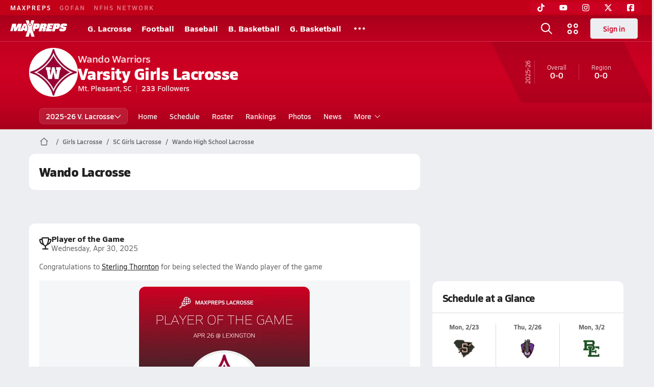

--- FILE ---
content_type: text/html; charset=utf-8
request_url: https://www.maxpreps.com/sc/mt-pleasant/wando-warriors/lacrosse/girls/
body_size: 41796
content:
<!DOCTYPE html><html lang="en"><head><meta charSet="utf-8" data-next-head=""/><meta name="viewport" content="width=device-width, initial-scale=1" data-next-head=""/><script src="https://c.amazon-adsystem.com/aax2/apstag.js" async=""></script><script src="https://securepubads.g.doubleclick.net/tag/js/gpt.js" async=""></script><meta name="robots" content="max-image-preview:large" data-next-head=""/><meta name="requestContext" content="{&quot;deviceType&quot;:&quot;desktop&quot;,&quot;appType&quot;:0}" data-next-head=""/><meta name="targeting" content="{&quot;hierarchy&quot;:&quot;team/team-home/team-home&quot;,&quot;tracking&quot;:&quot;team/team-home/team-home&quot;,&quot;section&quot;:&quot;team&quot;,&quot;pagetype&quot;:&quot;team_home&quot;,&quot;activity&quot;:&quot;lacrosse&quot;,&quot;state&quot;:&quot;sc&quot;,&quot;gnd&quot;:&quot;girls&quot;,&quot;mpschoolid&quot;:&quot;2ee61232-108b-4ee8-96b1-bcea35a52bd1&quot;,&quot;areDisplayAdsEnabled&quot;:true,&quot;env&quot;:&quot;prod&quot;}" data-next-head=""/><link as="image" rel="preload" href="https://image.maxpreps.io/school-mascot/2/e/e/2ee61232-108b-4ee8-96b1-bcea35a52bd1.gif?version=637861255200000000&amp;width=128&amp;height=128&amp;auto=webp&amp;format=pjpg" data-next-head=""/><link rel="canonical" href="https://www.maxpreps.com/sc/mt-pleasant/wando-warriors/lacrosse/girls/" data-next-head=""/><title data-next-head="">Wando High School (Mt. Pleasant, SC) Girls  Lacrosse</title><meta name="description" content="See the Wando Warriors&#x27;s Girls  lacrosse schedule, roster, rankings, standings and more on MaxPreps.com" data-next-head=""/><meta name="branch:deeplink:maxpreps_context" content="team" data-next-head=""/><meta name="branch:deeplink:maxpreps_school_id" content="2ee61232-108b-4ee8-96b1-bcea35a52bd1" data-next-head=""/><meta name="branch:deeplink:maxpreps_ssid" content="3a11e8e1-dd56-42a6-8bbc-2188398757f4" data-next-head=""/><meta name="branch:deeplink:maxpreps_tab" content="1" data-next-head=""/><link rel="preconnect" href="https://asset.maxpreps.io" crossorigin="anonymous"/><link rel="preconnect" href="https://asset.maxpreps.io"/><link rel="preconnect" href="https://image.maxpreps.io"/><link rel="icon" sizes="180x180" href="https://asset.maxpreps.io/includes/images/icons/xman-white-background-180x180.png"/><link rel="preload" href="https://asset.maxpreps.io/includes/font/siro_regular_macroman/siro-regular-webfont.woff2" as="font" type="font/woff2" crossorigin=""/><link rel="preload" href="https://asset.maxpreps.io/includes/font/siro_semibold_macroman/siro-semibold-webfont.woff2" as="font" type="font/woff2" crossorigin=""/><link rel="preload" href="https://asset.maxpreps.io/includes/font/siro_bold_macroman/siro-bold-webfont.woff2" as="font" type="font/woff2" crossorigin=""/><link rel="preload" href="https://asset.maxpreps.io/includes/font/siro_extrabold_macroman/siro-extrabold-webfont.woff2" as="font" type="font/woff2" crossorigin=""/><style>@font-face{font-family: Siro;src:url(https://asset.maxpreps.io/includes/font/siro_regular_macroman/siro-regular-webfont.woff2) format('woff2'),url(https://asset.maxpreps.io/includes/font/siro_regular_macroman/siro-regular-webfont.woff) format('woff');font-weight:100 499;font-style:normal;font-display:swap;}
@font-face{font-family: Siro;src:url(https://asset.maxpreps.io/includes/font/siro_semibold_macroman/siro-semibold-webfont.woff2) format('woff2'),url(https://asset.maxpreps.io/includes/font/siro_semibold_macroman/siro-semibold-webfont.woff) format('woff');font-weight:500 599;font-style:normal;font-display:swap;}
@font-face{font-family: Siro;src:url(https://asset.maxpreps.io/includes/font/siro_bold_macroman/siro-bold-webfont.woff2) format('woff2'),url(https://asset.maxpreps.io/includes/font/siro_bold_macroman/siro-bold-webfont.woff) format('woff');font-weight:600 799;font-style:normal;font-display:swap;}
@font-face{font-family: Siro;src:url(https://asset.maxpreps.io/includes/font/siro_extrabold_macroman/siro-extrabold-webfont.woff2) format('woff2'),url(https://asset.maxpreps.io/includes/font/siro_extrabold_macroman/siro-extrabold-webfont.woff) format('woff');font-weight:800 900;font-style:normal;font-display:swap;}</style><style id="static-normalize-style">/*! modern-normalize v2.0.0 | MIT License | https://github.com/sindresorhus/modern-normalize */progress,sub,sup{vertical-align:baseline}*,::after,::before{box-sizing:border-box}html{font-family:system-ui,'Segoe UI',Roboto,Helvetica,Arial,sans-serif,'Apple Color Emoji','Segoe UI Emoji';line-height:1.15;-webkit-text-size-adjust:100%;-moz-tab-size:4;tab-size:4}body{margin:0}hr{height:0;color:inherit}abbr[title]{text-decoration:underline dotted}b,strong{font-weight:bolder}code,kbd,pre,samp{font-family:ui-monospace,SFMono-Regular,Consolas,'Liberation Mono',Menlo,monospace;font-size:1em}small{font-size:80%}sub,sup{font-size:75%;line-height:0;position:relative}sub{bottom:-.25em}sup{top:-.5em}table{text-indent:0;border-color:inherit}button,input,optgroup,select,textarea{font-family:inherit;font-size:100%;line-height:1.15;margin:0}button,select{text-transform:none}[type=button],[type=reset],[type=submit],button{-webkit-appearance:button}::-moz-focus-inner{border-style:none;padding:0}:-moz-focusring{outline:ButtonText dotted 1px}:-moz-ui-invalid{box-shadow:none}legend{padding:0}::-webkit-inner-spin-button,::-webkit-outer-spin-button{height:auto}[type=search]{-webkit-appearance:textfield;outline-offset:-2px}::-webkit-search-decoration{-webkit-appearance:none}::-webkit-file-upload-button{-webkit-appearance:button;font:inherit}summary{display:list-item}</style><style id="static-fa-style">.fa-layers,.svg-inline--fa{vertical-align:-.125em;width:var(--fa-width,1.25em);height:1em}.fa-li,.svg-inline--fa.fa-li{inset-inline-start:calc(-1 * var(--fa-li-width,2em))}.fa-layers,.fa-li{text-align:center}.fa-inverse,.fa-layers-counter{color:var(--fa-inverse,#fff)}:host,:root{--fa-font-solid:normal 900 1em/1 "Font Awesome 7 Free";--fa-font-regular:normal 400 1em/1 "Font Awesome 7 Free";--fa-font-light:normal 300 1em/1 "Font Awesome 7 Pro";--fa-font-thin:normal 100 1em/1 "Font Awesome 7 Pro";--fa-font-duotone:normal 900 1em/1 "Font Awesome 7 Duotone";--fa-font-duotone-regular:normal 400 1em/1 "Font Awesome 7 Duotone";--fa-font-duotone-light:normal 300 1em/1 "Font Awesome 7 Duotone";--fa-font-duotone-thin:normal 100 1em/1 "Font Awesome 7 Duotone";--fa-font-brands:normal 400 1em/1 "Font Awesome 7 Brands";--fa-font-sharp-solid:normal 900 1em/1 "Font Awesome 7 Sharp";--fa-font-sharp-regular:normal 400 1em/1 "Font Awesome 7 Sharp";--fa-font-sharp-light:normal 300 1em/1 "Font Awesome 7 Sharp";--fa-font-sharp-thin:normal 100 1em/1 "Font Awesome 7 Sharp";--fa-font-sharp-duotone-solid:normal 900 1em/1 "Font Awesome 7 Sharp Duotone";--fa-font-sharp-duotone-regular:normal 400 1em/1 "Font Awesome 7 Sharp Duotone";--fa-font-sharp-duotone-light:normal 300 1em/1 "Font Awesome 7 Sharp Duotone";--fa-font-sharp-duotone-thin:normal 100 1em/1 "Font Awesome 7 Sharp Duotone";--fa-font-slab-regular:normal 400 1em/1 "Font Awesome 7 Slab";--fa-font-slab-press-regular:normal 400 1em/1 "Font Awesome 7 Slab Press";--fa-font-whiteboard-semibold:normal 600 1em/1 "Font Awesome 7 Whiteboard";--fa-font-thumbprint-light:normal 300 1em/1 "Font Awesome 7 Thumbprint";--fa-font-notdog-solid:normal 900 1em/1 "Font Awesome 7 Notdog";--fa-font-notdog-duo-solid:normal 900 1em/1 "Font Awesome 7 Notdog Duo";--fa-font-etch-solid:normal 900 1em/1 "Font Awesome 7 Etch";--fa-font-jelly-regular:normal 400 1em/1 "Font Awesome 7 Jelly";--fa-font-jelly-fill-regular:normal 400 1em/1 "Font Awesome 7 Jelly Fill";--fa-font-jelly-duo-regular:normal 400 1em/1 "Font Awesome 7 Jelly Duo";--fa-font-chisel-regular:normal 400 1em/1 "Font Awesome 7 Chisel"}.svg-inline--fa{box-sizing:content-box;display:var(--fa-display,inline-block);overflow:visible}.fa-layers,.fa-stack{display:inline-block}.svg-inline--fa.fa-2xs{vertical-align:.1em}.svg-inline--fa.fa-xs{vertical-align:0}.svg-inline--fa.fa-sm{vertical-align:-.0714285714em}.svg-inline--fa.fa-lg{vertical-align:-.2em}.svg-inline--fa.fa-xl{vertical-align:-.25em}.svg-inline--fa.fa-2xl{vertical-align:-.3125em}.fa-pull-left,.fa-pull-start,.svg-inline--fa .fa-pull-start,.svg-inline--fa.fa-pull-left{float:inline-start;margin-inline-end:var(--fa-pull-margin,.3em)}.fa-pull-end,.fa-pull-right,.svg-inline--fa .fa-pull-end,.svg-inline--fa.fa-pull-right{float:inline-end;margin-inline-start:var(--fa-pull-margin,.3em)}.svg-inline--fa.fa-li{width:var(--fa-li-width,2em);inset-block-start:0.25em}.fa-layers-counter,.fa-layers-text{display:inline-block;position:absolute;text-align:center}.fa-layers,.fa-ul>li{position:relative}.fa-layers .svg-inline--fa{inset:0;margin:auto;position:absolute;transform-origin:center center}.fa-layers-text{left:50%;top:50%;transform:translate(-50%,-50%);transform-origin:center center}.fa-layers-counter{background-color:var(--fa-counter-background-color,#ff253a);border-radius:var(--fa-counter-border-radius,1em);box-sizing:border-box;line-height:var(--fa-counter-line-height, 1);max-width:var(--fa-counter-max-width,5em);min-width:var(--fa-counter-min-width,1.5em);overflow:hidden;padding:var(--fa-counter-padding,.25em .5em);right:var(--fa-right,0);text-overflow:ellipsis;top:var(--fa-top,0);transform:scale(var(--fa-counter-scale,.25));transform-origin:top right}.fa-layers-bottom-right{bottom:var(--fa-bottom,0);right:var(--fa-right,0);top:auto;transform:scale(var(--fa-layers-scale,.25));transform-origin:bottom right}.fa-layers-bottom-left,.fa-layers-top-right{transform:scale(var(--fa-layers-scale,.25))}.fa-layers-bottom-left{bottom:var(--fa-bottom,0);left:var(--fa-left,0);right:auto;top:auto;transform-origin:bottom left}.fa-layers-top-right{top:var(--fa-top,0);right:var(--fa-right,0);transform-origin:top right}.fa-layers-top-left{left:var(--fa-left,0);right:auto;top:var(--fa-top,0);transform:scale(var(--fa-layers-scale,.25));transform-origin:top left}.fa-1x{font-size:1em}.fa-2x{font-size:2em}.fa-3x{font-size:3em}.fa-4x{font-size:4em}.fa-5x{font-size:5em}.fa-6x{font-size:6em}.fa-7x{font-size:7em}.fa-8x{font-size:8em}.fa-9x{font-size:9em}.fa-10x{font-size:10em}.fa-2xs{font-size:calc(10 / 16 * 1em);line-height:calc(1 / 10 * 1em);vertical-align:calc((6 / 10 - .375) * 1em)}.fa-xs{font-size:calc(12 / 16 * 1em);line-height:calc(1 / 12 * 1em);vertical-align:calc((6 / 12 - .375) * 1em)}.fa-sm{font-size:calc(14 / 16 * 1em);line-height:calc(1 / 14 * 1em);vertical-align:calc((6 / 14 - .375) * 1em)}.fa-lg{font-size:calc(20 / 16 * 1em);line-height:calc(1 / 20 * 1em);vertical-align:calc((6 / 20 - .375) * 1em)}.fa-xl{font-size:calc(24 / 16 * 1em);line-height:calc(1 / 24 * 1em);vertical-align:calc((6 / 24 - .375) * 1em)}.fa-2xl{font-size:calc(32 / 16 * 1em);line-height:calc(1 / 32 * 1em);vertical-align:calc((6 / 32 - .375) * 1em)}.fa-width-auto{--fa-width:auto}.fa-fw,.fa-width-fixed{--fa-width:1.25em}.fa-ul{list-style-type:none;margin-inline-start:var(--fa-li-margin,2.5em);padding-inline-start:0}.fa-li{position:absolute;width:var(--fa-li-width,2em);line-height:inherit}.fa-border{border-color:var(--fa-border-color,#eee);border-radius:var(--fa-border-radius,.1em);border-style:var(--fa-border-style,solid);border-width:var(--fa-border-width,.0625em);box-sizing:var(--fa-border-box-sizing,content-box);padding:var(--fa-border-padding,.1875em .25em)}.fa-spin{animation-name:fa-spin;animation-delay:var(--fa-animation-delay, 0s);animation-direction:var(--fa-animation-direction,normal);animation-duration:var(--fa-animation-duration, 2s);animation-iteration-count:var(--fa-animation-iteration-count,infinite);animation-timing-function:var(--fa-animation-timing,linear)}@media (prefers-reduced-motion:reduce){.fa-spin{animation:none!important;transition:none!important}}@keyframes fa-spin{0%{transform:rotate(0)}100%{transform:rotate(360deg)}}.fa-rotate-90{transform:rotate(90deg)}.fa-rotate-180{transform:rotate(180deg)}.fa-rotate-270{transform:rotate(270deg)}.fa-flip-horizontal{transform:scale(-1,1)}.fa-flip-vertical{transform:scale(1,-1)}.fa-flip-both,.fa-flip-horizontal.fa-flip-vertical{transform:scale(-1,-1)}.fa-rotate-by{transform:rotate(var(--fa-rotate-angle,0))}.svg-inline--fa .fa-primary{fill:var(--fa-primary-color,currentColor);opacity:var(--fa-primary-opacity, 1)}.svg-inline--fa .fa-secondary,.svg-inline--fa.fa-swap-opacity .fa-primary{opacity:var(--fa-secondary-opacity, .4)}.svg-inline--fa .fa-secondary{fill:var(--fa-secondary-color,currentColor)}.svg-inline--fa.fa-swap-opacity .fa-secondary{opacity:var(--fa-primary-opacity, 1)}.svg-inline--fa mask .fa-primary,.svg-inline--fa mask .fa-secondary{fill:black}.svg-inline--fa.fa-inverse{fill:var(--fa-inverse,#fff)}.fa-stack{height:2em;line-height:2em;position:relative;vertical-align:middle;width:2.5em}.svg-inline--fa.fa-stack-1x{--fa-width:1.25em;height:1em;width:var(--fa-width)}.svg-inline--fa.fa-stack-2x{--fa-width:2.5em;height:2em;width:var(--fa-width)}.fa-stack-1x,.fa-stack-2x{inset:0;margin:auto;position:absolute;z-index:var(--fa-stack-z-index,auto)}</style><style id="static-mp-style">*{margin:0;padding:0;border:0;font:inherit;vertical-align:baseline}html{scroll-behavior:smooth}article,aside,details,figcaption,figure,footer,header,hgroup,menu,nav,section{display:block}body{font-family:Siro,Arial,Helvetica,sans-serif!important;font-variant:normal;font-size:14px;}ol,ul{list-style:none}blockquote,q{quotes:none}blockquote::after,blockquote::before,q::after,q::before{content:'';content:none}table{border-collapse:collapse;border-spacing:0}button{cursor:pointer}a{text-decoration:none}#onetrust-consent-sdk{pointer-events:initial;}.sr-only{position:absolute;width:1px;height:1px;padding:0;margin:-1px;overflow:hidden;clip:rect(0,0,0,0);white-space:nowrap;border-width:0}</style><style id="dynamic-mp-style"> :root { --font-weight-regular:400;--font-weight-semibold:500;--font-weight-bold:700;--font-weight-heavy:800;--line-height-none:1;--line-height-normal:1.3;--line-height-comfy:1.6;--spacing-25:4px;--spacing-50:8px;--spacing-75:12px;--spacing-100:16px;--spacing-125:20px;--spacing-150:24px;--spacing-200:32px;--spacing-250:40px;--spacing-300:48px;--spacing-400:64px;--spacing-600:96px;--spacing-800:128px; accent-color:#E10500; } .heading_500_xbold {font-size:80px;line-height:var(--line-height-normal);font-weight:var(--font-weight-heavy); letter-spacing: -0.03rem; }.heading_300_xbold {font-size:48px;line-height:var(--line-height-normal);font-weight:var(--font-weight-heavy); letter-spacing: -0.03rem; }.heading_200_xbold {font-size:32px;line-height:var(--line-height-normal);font-weight:var(--font-weight-heavy); letter-spacing: -0.03rem; }.heading_150_xbold {font-size:24px;line-height:var(--line-height-normal);font-weight:var(--font-weight-heavy); letter-spacing: -0.03rem; }.heading_125_bold {font-size:20px;line-height:var(--line-height-normal);font-weight:var(--font-weight-bold); letter-spacing: -0.03rem; }.heading_100_bold {font-size:16px;line-height:var(--line-height-normal);font-weight:var(--font-weight-bold); }.heading_90_bold {font-size:14px;line-height:var(--line-height-normal);font-weight:var(--font-weight-bold); }.heading_75_bold {font-size:12px;line-height:var(--line-height-normal);font-weight:var(--font-weight-bold); }.heading_125_semibold {font-size:20px;line-height:var(--line-height-normal);font-weight:var(--font-weight-semibold); letter-spacing: -0.03rem; }.heading_100_semibold {font-size:16px;line-height:var(--line-height-normal);font-weight:var(--font-weight-semibold); }.heading_90_semibold {font-size:14px;line-height:var(--line-height-normal);font-weight:var(--font-weight-semibold); }.heading_75_semibold {font-size:12px;line-height:var(--line-height-normal);font-weight:var(--font-weight-semibold); }.body_110_reg {font-size:18px;line-height:var(--line-height-comfy);font-weight:var(--font-weight-regular); }.body_100_reg {font-size:16px;line-height:var(--line-height-comfy);font-weight:var(--font-weight-regular); }.body_90_reg {font-size:14px;line-height:var(--line-height-comfy);font-weight:var(--font-weight-regular); }.action_100_semibold {font-size:16px;line-height:var(--line-height-normal);font-weight:var(--font-weight-semibold); }.action_90_semibold {font-size:14px;line-height:var(--line-height-normal);font-weight:var(--font-weight-semibold); }.action_75_semibold {font-size:12px;line-height:var(--line-height-normal);font-weight:var(--font-weight-semibold); }.detail_125_reg {font-size:20px;line-height:var(--line-height-normal);font-weight:var(--font-weight-regular); letter-spacing: -0.03rem; }.detail_100_reg {font-size:16px;line-height:var(--line-height-normal);font-weight:var(--font-weight-regular); }.detail_90_reg {font-size:14px;line-height:var(--line-height-normal);font-weight:var(--font-weight-regular); }.detail_75_reg {font-size:12px;line-height:var(--line-height-normal);font-weight:var(--font-weight-regular); }.detail_125_bold {font-size:20px;line-height:var(--line-height-normal);font-weight:var(--font-weight-bold); letter-spacing: -0.03rem; }.detail_100_bold {font-size:16px;line-height:var(--line-height-normal);font-weight:var(--font-weight-bold); }.detail_90_bold {font-size:14px;line-height:var(--line-height-normal);font-weight:var(--font-weight-bold); }.detail_75_bold {font-size:12px;line-height:var(--line-height-normal);font-weight:var(--font-weight-bold); } .card-padding { padding: var(--spacing-125); } .card-padding-x { padding: 0 var(--spacing-125); } .card-margin-y { margin: var(--spacing-100) 0; } body { color: #212021; background-color: #EDEEF2; font-weight:var(--font-weight-regular); line-height:var(--line-height-normal); }</style><link href="https://01.cdn.mediatradecraft.com/maxpreps/main/main.css" rel="stylesheet"/><script id="tealium-init-script">
  var utag_data = utag_data || {};
  utag_data.pageUrl = window.location.href;
</script><script id="ld+json" type="application/ld+json">{"@context":"https://schema.org","@type":"ProfilePage","dateModified":"2026-01-12T17:58:22+00:00","mainEntity":{"@type":"SportsTeam","name":"Wando High School","image":{"@type":"ImageObject","url":"https://image.maxpreps.io/school-mascot/2/e/e/2ee61232-108b-4ee8-96b1-bcea35a52bd1.gif?version=637861255200000000&width=1024&height=1024"},"url":"https://www.maxpreps.com/sc/mt-pleasant/wando-warriors/lacrosse/girls/","address":{"@type":"PostalAddress","name":"Wando High School","telephone":"843-849-2830","addressCountry":"US","addressLocality":"Mt. Pleasant","addressRegion":"SC","postalCode":"29466","streetAddress":"1000 Warrior Way # 1"},"parentOrganization":{"@type":"HighSchool","url":"https://www.maxpreps.com/sc/mt-pleasant/wando-warriors/"},"telephone":"843-849-2830","sport":"Lacrosse","coach":{"@type":"Person","name":"AJ Johnson"},"gender":"https://schema.org/Female"}}</script><noscript data-n-css=""></noscript><script defer="" noModule="" src="https://asset.maxpreps.io/_next/static/chunks/polyfills-42372ed130431b0a.js"></script><script defer="" src="https://asset.maxpreps.io/_next/static/chunks/3522-f854a2a5e360f7fb.js"></script><script defer="" src="https://asset.maxpreps.io/_next/static/chunks/1669.03eb8cdb82fb7ec7.js"></script><script defer="" src="https://asset.maxpreps.io/_next/static/chunks/6053.aac67dbd197a9929.js"></script><script defer="" src="https://asset.maxpreps.io/_next/static/chunks/3643.7b580506656c145f.js"></script><script defer="" src="https://asset.maxpreps.io/_next/static/chunks/4849.081d2d1b554e7f5e.js"></script><script defer="" src="https://asset.maxpreps.io/_next/static/chunks/5462.95288de28d1519b3.js"></script><script defer="" src="https://asset.maxpreps.io/_next/static/chunks/1791.215fcbdcc0e2dc23.js"></script><script src="https://asset.maxpreps.io/_next/static/chunks/webpack-8bd3b81411ee3ad6.js" defer=""></script><script src="https://asset.maxpreps.io/_next/static/chunks/framework-069670ff8b1597ab.js" defer=""></script><script src="https://asset.maxpreps.io/_next/static/chunks/main-e0b419e2e97bf82b.js" defer=""></script><script src="https://asset.maxpreps.io/_next/static/chunks/pages/_app-b0417b6a7504acef.js" defer=""></script><script src="https://asset.maxpreps.io/_next/static/chunks/1061-9f7a84abb7c76014.js" defer=""></script><script src="https://asset.maxpreps.io/_next/static/chunks/7914-ad66daa1809b238a.js" defer=""></script><script src="https://asset.maxpreps.io/_next/static/chunks/1460-73d504fbe84769d8.js" defer=""></script><script src="https://asset.maxpreps.io/_next/static/chunks/4587-9c3709a0470b8965.js" defer=""></script><script src="https://asset.maxpreps.io/_next/static/chunks/36-f886e26471225b1f.js" defer=""></script><script src="https://asset.maxpreps.io/_next/static/chunks/1122-ccd6a31449c223de.js" defer=""></script><script src="https://asset.maxpreps.io/_next/static/chunks/586-c138a7f4a10a92ad.js" defer=""></script><script src="https://asset.maxpreps.io/_next/static/chunks/5436-3ffde779fd4fc1ae.js" defer=""></script><script src="https://asset.maxpreps.io/_next/static/chunks/1767-3cb855acf52171d6.js" defer=""></script><script src="https://asset.maxpreps.io/_next/static/chunks/5209-1e3d8a0e752c1f15.js" defer=""></script><script src="https://asset.maxpreps.io/_next/static/chunks/4667-d03ac32c4b7b09b8.js" defer=""></script><script src="https://asset.maxpreps.io/_next/static/chunks/9313-c0c25b727f090860.js" defer=""></script><script src="https://asset.maxpreps.io/_next/static/chunks/7397-f2af89cd6249afe8.js" defer=""></script><script src="https://asset.maxpreps.io/_next/static/chunks/4089-26e67c6fcd836552.js" defer=""></script><script src="https://asset.maxpreps.io/_next/static/chunks/6091-34fe3f9a7e32ed2d.js" defer=""></script><script src="https://asset.maxpreps.io/_next/static/chunks/1111-61f9c86988bdafd7.js" defer=""></script><script src="https://asset.maxpreps.io/_next/static/chunks/7494-59e68ba6db5fb924.js" defer=""></script><script src="https://asset.maxpreps.io/_next/static/chunks/1811-3a0be51d65100e0d.js" defer=""></script><script src="https://asset.maxpreps.io/_next/static/chunks/9546-777a489c57b3c489.js" defer=""></script><script src="https://asset.maxpreps.io/_next/static/chunks/pages/team-5075b2e15dc24ef4.js" defer=""></script><script src="https://asset.maxpreps.io/_next/static/1769192072/_buildManifest.js" defer=""></script><script src="https://asset.maxpreps.io/_next/static/1769192072/_ssgManifest.js" defer=""></script><style data-styled="" data-styled-version="6.1.19">.kPDlSk{padding-top:var(--spacing-125);color:#212021;}/*!sc*/
.kPDlSk .query-container{container-type:inline-size;z-index:1;position:relative;}/*!sc*/
.kPDlSk .top,.kPDlSk .bottom{display:flex;align-items:center;gap:var(--spacing-50);}/*!sc*/
.kPDlSk .bottom{margin-top:var(--spacing-50);justify-content:space-between;}/*!sc*/
.kPDlSk .title{display:inline-block;}/*!sc*/
.kPDlSk h1{font-size:24px;line-height:var(--line-height-normal);font-weight:var(--font-weight-heavy);letter-spacing:-0.03rem;}/*!sc*/
@container (inline-size >= 768px){.kPDlSk h1{font-size:32px;line-height:var(--line-height-normal);font-weight:var(--font-weight-heavy);letter-spacing:-0.03rem;}}/*!sc*/
.kPDlSk h2{font-size:20px;line-height:var(--line-height-normal);font-weight:var(--font-weight-bold);letter-spacing:-0.03rem;}/*!sc*/
@container (inline-size >= 768px){.kPDlSk h2{font-size:24px;line-height:var(--line-height-normal);font-weight:var(--font-weight-heavy);letter-spacing:-0.03rem;}}/*!sc*/
.kPDlSk .sub-title{margin-top:var(--spacing-50);color:#656667;font-size:14px;line-height:var(--line-height-normal);font-weight:var(--font-weight-regular);}/*!sc*/
.kPDlSk .top-right{margin-left:auto;padding-left:var(--spacing-100);}/*!sc*/
.flOeOL{padding-top:var(--spacing-125);color:#212021;border-bottom:1px solid #D9DBDE;padding-bottom:16px;}/*!sc*/
.flOeOL .query-container{container-type:inline-size;z-index:1;position:relative;}/*!sc*/
.flOeOL .top,.flOeOL .bottom{display:flex;align-items:center;gap:var(--spacing-50);}/*!sc*/
.flOeOL .bottom{margin-top:var(--spacing-50);justify-content:space-between;}/*!sc*/
.flOeOL .title{display:inline-block;}/*!sc*/
.flOeOL h1{font-size:24px;line-height:var(--line-height-normal);font-weight:var(--font-weight-heavy);letter-spacing:-0.03rem;}/*!sc*/
@container (inline-size >= 768px){.flOeOL h1{font-size:32px;line-height:var(--line-height-normal);font-weight:var(--font-weight-heavy);letter-spacing:-0.03rem;}}/*!sc*/
.flOeOL h2{font-size:20px;line-height:var(--line-height-normal);font-weight:var(--font-weight-bold);letter-spacing:-0.03rem;}/*!sc*/
@container (inline-size >= 768px){.flOeOL h2{font-size:24px;line-height:var(--line-height-normal);font-weight:var(--font-weight-heavy);letter-spacing:-0.03rem;}}/*!sc*/
.flOeOL .sub-title{margin-top:var(--spacing-50);color:#656667;font-size:14px;line-height:var(--line-height-normal);font-weight:var(--font-weight-regular);}/*!sc*/
.flOeOL .top-right{margin-left:auto;padding-left:var(--spacing-100);}/*!sc*/
data-styled.g1[id="sc-bdf29f4-0"]{content:"kPDlSk,flOeOL,"}/*!sc*/
.iWqCjj{width:100%;border-radius:12px;background-color:#FFFFFF;color:#212021;container-name:card;container-type:inline-size;}/*!sc*/
data-styled.g2[id="sc-d7523cc7-0"]{content:"iWqCjj,"}/*!sc*/
.gIXOLo{display:flex;justify-content:center;min-height:50px;margin:var(--spacing-50) 0;}/*!sc*/
@container (inline-size >= 768px){.gIXOLo{margin:var(--spacing-100) 0;}}/*!sc*/
.idmAia{display:flex;justify-content:center;min-height:250px;min-width:300px;margin:var(--spacing-50) 0;}/*!sc*/
@container (inline-size >= 768px){.idmAia{margin:var(--spacing-100) 0;}}/*!sc*/
.eYivQL{display:flex;justify-content:center;margin:var(--spacing-50) 0;}/*!sc*/
@container (inline-size >= 768px){.eYivQL{margin:var(--spacing-100) 0;}}/*!sc*/
data-styled.g3[id="sc-b77c7e06-0"]{content:"gIXOLo,idmAia,eYivQL,"}/*!sc*/
:root{--themeNavLight:#CC0022;}/*!sc*/
data-styled.g4[id="sc-global-giBVFz1"]{content:"sc-global-giBVFz1,"}/*!sc*/
.gafThl{display:inline-flex;width:16px;height:16px;}/*!sc*/
.gafThl .icon-placeholder,.gafThl .x-mi{width:16px;height:16px;}/*!sc*/
.klEezt{display:inline-flex;}/*!sc*/
.gNWEjt{display:inline-flex;width:24px;height:24px;}/*!sc*/
.gNWEjt .icon-placeholder,.gNWEjt .x-mi{width:24px;height:24px;}/*!sc*/
.gXuzkV{display:inline-flex;width:22px;height:22px;}/*!sc*/
.gXuzkV .icon-placeholder,.gXuzkV .x-mi{width:22px;height:22px;}/*!sc*/
.klzCPZ{display:inline-flex;width:14px;height:14px;}/*!sc*/
.klzCPZ .icon-placeholder,.klzCPZ .x-mi{width:14px;height:14px;}/*!sc*/
.jfqlWx{display:inline-flex;width:12px;height:12px;}/*!sc*/
.jfqlWx .icon-placeholder,.jfqlWx .x-mi{width:12px;height:12px;}/*!sc*/
.jTgWYF{display:inline-flex;width:20px;height:20px;}/*!sc*/
.jTgWYF .icon-placeholder,.jTgWYF .x-mi{width:20px;height:20px;}/*!sc*/
.gRgFeh{display:inline-flex;width:19.2px;height:19.2px;}/*!sc*/
.gRgFeh .icon-placeholder,.gRgFeh .x-mi{width:19.2px;height:19.2px;}/*!sc*/
data-styled.g6[id="sc-50941e4e-0"]{content:"gafThl,klEezt,gNWEjt,gXuzkV,klzCPZ,jfqlWx,jTgWYF,gRgFeh,"}/*!sc*/
.gJYGCG{appearance:none;cursor:pointer;}/*!sc*/
data-styled.g7[id="sc-e3226096-0"]{content:"gJYGCG,"}/*!sc*/
.hlDeFQ{appearance:none;background-color:transparent;cursor:pointer;color:var(--data-color);}/*!sc*/
.hlDeFQ:hover{color:var(--data-hover-color);}/*!sc*/
.hlDeFQ:active{color:#A6A9AD;}/*!sc*/
.ljRkqy{appearance:none;background-color:transparent;cursor:pointer;color:var(--data-color);}/*!sc*/
.ljRkqy:hover{color:var(--data-hover-color);text-decoration:underline;}/*!sc*/
.ljRkqy:active{color:#A6A9AD;}/*!sc*/
.fBOAqy{appearance:none;background-color:transparent;cursor:pointer;color:var(--data-color);text-decoration:underline;}/*!sc*/
.fBOAqy:hover{color:var(--data-hover-color);}/*!sc*/
.fBOAqy:active{color:#A6A9AD;}/*!sc*/
data-styled.g8[id="sc-63c3c392-0"]{content:"hlDeFQ,ljRkqy,fBOAqy,"}/*!sc*/
.cAEaZy{appearance:none;background-color:transparent;cursor:pointer;color:var(--data-color);}/*!sc*/
.cAEaZy:hover{color:var(--data-hover-color);}/*!sc*/
.cAEaZy:active{color:#A6A9AD;}/*!sc*/
.gXTzQI{appearance:none;background-color:transparent;cursor:pointer;color:var(--data-color);text-decoration:underline;}/*!sc*/
.gXTzQI:hover{color:var(--data-hover-color);}/*!sc*/
.gXTzQI:active{color:#A6A9AD;}/*!sc*/
.ctOOgc{appearance:none;background-color:transparent;cursor:pointer;color:var(--data-color);}/*!sc*/
.ctOOgc:hover{color:var(--data-hover-color);text-decoration:underline;}/*!sc*/
.ctOOgc:active{color:#A6A9AD;}/*!sc*/
data-styled.g10[id="sc-63c3c392-2"]{content:"cAEaZy,gXTzQI,ctOOgc,"}/*!sc*/
.bEAjst{font-size:12px;line-height:var(--line-height-normal);font-weight:var(--font-weight-semibold);display:flex;align-items:stretch;justify-content:center;margin:8px 0 0;min-height:32px;}/*!sc*/
.bEAjst .mobile-portal{position:relative;}/*!sc*/
data-styled.g12[id="sc-8097d908-1"]{content:"bEAjst,"}/*!sc*/
.ggUtfm{margin:0 auto;display:flex;align-items:stretch;flex-flow:row nowrap;overflow:auto;width:100%;z-index:1;position:relative;}/*!sc*/
@media (min-width: 1280px){.ggUtfm{max-width:1155px;}}/*!sc*/
.ggUtfm>li{display:flex;align-items:center;}/*!sc*/
.ggUtfm>li::before{content:'/';color:#656667;}/*!sc*/
.ggUtfm>li:first-child::before{content:'';}/*!sc*/
.ggUtfm a,.ggUtfm span{padding:0 8px;color:#656667;white-space:nowrap;display:flex;align-items:center;line-height:32px;}/*!sc*/
.ggUtfm .x-mi{display:block;height:32px;}/*!sc*/
data-styled.g13[id="sc-8097d908-2"]{content:"ggUtfm,"}/*!sc*/
.bbnnmO{display:flex;justify-content:center;row-gap:var(--spacing-50);flex-wrap:wrap;color:#FFFFFF;white-space:nowrap;text-transform:uppercase;font-size:14px;line-height:var(--line-height-normal);font-weight:var(--font-weight-semibold);}/*!sc*/
.bbnnmO::after,.bbnnmO::before{content:'';width:100%;order:1;display:block;}/*!sc*/
.bbnnmO .item:nth-child(2n)::before{content:'|';margin:0 var(--spacing-50);}/*!sc*/
.bbnnmO .item:nth-child(n + 3){order:1;}/*!sc*/
.bbnnmO .item:nth-child(n + 5){order:2;}/*!sc*/
.bbnnmO .item.full-row{flex:0 0 100%;}/*!sc*/
.bbnnmO .item.full-row::before{content:'';margin:0;}/*!sc*/
@media only screen and (min-width:1120px){.bbnnmO::before{content:none;}.bbnnmO .item:nth-child(n){order:initial;flex:initial;}.bbnnmO .item:nth-child(n)::before{content:'';margin:0;}.bbnnmO .item:nth-child(n + 2)::before{content:'|';margin:0 var(--spacing-50);}}/*!sc*/
data-styled.g15[id="sc-8efd2304-0"]{content:"bbnnmO,"}/*!sc*/
.kdrrYu{content-visibility:auto;contain-intrinsic-size:clamp(400px, calc(100vh - 100px), 540px);position:relative;padding:72px 50px 50px 50px;height:clamp(400px, calc(100vh - 100px), 540px);box-sizing:border-box;background:var(--themeNavLight,#E10500);display:flex;justify-content:space-between;align-items:center;flex-flow:column nowrap;text-align:center;color:#FFFFFF;}/*!sc*/
.kdrrYu a{color:#FFFFFF;text-decoration:none;}/*!sc*/
.kdrrYu a:hover{color:#FFFFFF;opacity:0.6;}/*!sc*/
.kdrrYu .legalese{-webkit-font-smoothing:antialiased;font-size:12px;line-height:var(--line-height-normal);font-weight:var(--font-weight-regular);}/*!sc*/
.kdrrYu .legalese .copyright{color:#FFFFFF;margin:0 0 8px;}/*!sc*/
.kdrrYu .mp-logo>img{width:175px;height:50px;display:block;}/*!sc*/
.kdrrYu .mp-logo>img:hover{opacity:0.6;}/*!sc*/
.kdrrYu .play-on-logo{display:inline-block;width:150px;height:54px;margin-left:-26px;}/*!sc*/
.kdrrYu .social{display:flex;gap:20px;justify-content:center;flex-wrap:nowrap;color:#FFFFFF;}/*!sc*/
@media only screen and (min-width:480px){.kdrrYu .social{gap:40px;}.kdrrYu .social>a span,.kdrrYu .social>a svg{width:32px;height:32px;}}/*!sc*/
data-styled.g16[id="sc-8efd2304-1"]{content:"kdrrYu,"}/*!sc*/
.hJMwVl{position:relative;}/*!sc*/
.hJMwVl.hide{display:none;}/*!sc*/
@media (max-width:768px) and (orientation:landscape){.hJMwVl.sticky-disabled-on-mobile-landscape{position:relative!important;}}/*!sc*/
data-styled.g17[id="sc-2ee61eea-0"]{content:"hJMwVl,"}/*!sc*/
.SWIvx{font-size:14px;line-height:var(--line-height-normal);font-weight:var(--font-weight-semibold);display:inline-flex;align-items:center;justify-content:center;gap:var(--spacing-50);border-radius:8px;white-space:nowrap;height:32px;width:unset;padding:0 var(--spacing-75);font-size:14px;line-height:var(--line-height-normal);font-weight:var(--font-weight-semibold);color:#212021;background-color:#EDEEF2;border:1px solid #EDEEF2;}/*!sc*/
.SWIvx:is(:hover,:focus){color:#212021;background-color:#D9DBDE;border-color:#D9DBDE;}/*!sc*/
.SWIvx:is(.disabled,:disabled){pointer-events:none;cursor:not-allowed;}/*!sc*/
.hugOUJ{font-size:14px;line-height:var(--line-height-normal);font-weight:var(--font-weight-semibold);display:inline-flex;align-items:center;justify-content:center;gap:var(--spacing-50);border-radius:8px;white-space:nowrap;height:32px;width:unset;padding:0 var(--spacing-75);font-size:14px;line-height:var(--line-height-normal);font-weight:var(--font-weight-semibold);color:#FFFFFF;background-color:rgba(255,255,255,.1);border:1px solid rgba(255,255,255,.1);}/*!sc*/
.hugOUJ:is(:hover,:focus){color:#FFFFFF;background-color:rgba(255,255,255,.2);border-color:rgba(255,255,255,.2);}/*!sc*/
.hugOUJ:is(.disabled,:disabled){pointer-events:none;cursor:not-allowed;}/*!sc*/
.fKeRtO{font-size:14px;line-height:var(--line-height-normal);font-weight:var(--font-weight-semibold);display:inline-flex;align-items:center;justify-content:center;gap:var(--spacing-50);border-radius:8px;white-space:nowrap;height:32px;width:32px;padding:0 var(--spacing-75);font-size:14px;line-height:var(--line-height-normal);font-weight:var(--font-weight-semibold);color:#212021;background-color:transparent;border:1px solid #D9DBDE;}/*!sc*/
.fKeRtO:is(:hover,:focus){color:#212021;background-color:#D9DBDE;border-color:#D9DBDE;}/*!sc*/
.fKeRtO:is(.disabled,:disabled){pointer-events:none;cursor:not-allowed;}/*!sc*/
.exVWaB{font-size:14px;line-height:var(--line-height-normal);font-weight:var(--font-weight-semibold);display:inline-flex;align-items:center;justify-content:center;gap:var(--spacing-50);border-radius:8px;white-space:nowrap;height:32px;width:unset;padding:0 var(--spacing-75);font-size:14px;line-height:var(--line-height-normal);font-weight:var(--font-weight-semibold);color:#FFFFFF;background-color:#AD1100;border:1px solid #AD1100;}/*!sc*/
.exVWaB:is(:hover,:focus){color:#FFFFFF;background-color:#941100;border-color:#941100;}/*!sc*/
.exVWaB:is(.disabled,:disabled){pointer-events:none;cursor:not-allowed;}/*!sc*/
data-styled.g19[id="sc-a5c4254-0"]{content:"SWIvx,hugOUJ,fKeRtO,exVWaB,"}/*!sc*/
#nprogress{pointer-events:none;}/*!sc*/
#nprogress .bar{position:fixed;z-index:1031;top:0;left:0;right:0;height:3px;background:#004ACE;}/*!sc*/
#nprogress .peg{display:block;position:absolute;right:0px;width:100px;height:100%;box-shadow:0 0 10px #004ACE,0 0 5px #004ACE;opacity:1;transform:rotate(3deg) translate(0px,-4px);}/*!sc*/
#nprogress .spinner{display:block;position:fixed;z-index:1031;top:15px;right:15px;}/*!sc*/
#nprogress .spinner-icon{width:18px;height:18px;box-sizing:border-box;border:solid 2px transparent;border-top-color:#004ACE;border-left-color:#004ACE;border-radius:50%;animation:nprogress-spinner 400ms linear infinite;}/*!sc*/
.nprogress-custom-parent{overflow:hidden;position:relative;}/*!sc*/
.nprogress-custom-parent #nprogress .spinner,.nprogress-custom-parent #nprogress .bar{position:absolute;}/*!sc*/
@keyframes nprogress-spinner{0%{transform:rotate(0deg);}100%{transform:rotate(360deg);}}/*!sc*/
data-styled.g20[id="sc-global-fPTlvi1"]{content:"sc-global-fPTlvi1,"}/*!sc*/
.SBVau{width:100%;margin:8px 0;display:grid;justify-content:center;gap:24px;grid-template-columns:100%;}/*!sc*/
.SBVau .footer-ad-container .sc-b77c7e06-0{margin-top:0;}/*!sc*/
@media (min-width: 768px){.SBVau{grid-template-columns:768px;}}/*!sc*/
@media (min-width: 1280px){.SBVau{grid-template-columns:768px 375px;}}/*!sc*/
data-styled.g21[id="sc-7c1d330c-0"]{content:"SBVau,"}/*!sc*/
.epHkPk{display:flex;flex-direction:column;justify-content:flex-start;align-items:center;background-color:#EDEEF2;}/*!sc*/
data-styled.g22[id="sc-7c1d330c-1"]{content:"epHkPk,"}/*!sc*/
.hmLzOJ{appearance:none;user-select:none;background-color:transparent;cursor:pointer;}/*!sc*/
data-styled.g33[id="sc-dfb410db-9"]{content:"hmLzOJ,"}/*!sc*/
.bCnnmz{margin-left:auto;display:flex;align-items:stretch;}/*!sc*/
data-styled.g60[id="sc-49b7d96b-0"]{content:"bCnnmz,"}/*!sc*/
.judhBq{display:flex;align-items:center;gap:10px;margin:0 0 0 10px;}/*!sc*/
data-styled.g61[id="sc-49b7d96b-1"]{content:"judhBq,"}/*!sc*/
.dSbQiK{min-width:52px;position:relative;display:flex;align-items:center;justify-content:center;}/*!sc*/
.dSbQiK>button,.dSbQiK>a{display:flex;align-items:center;justify-content:center;height:52px;width:100%;padding:0 10px;white-space:nowrap;color:#FFFFFF;background:transparent;}/*!sc*/
.dSbQiK>div{display:none;}/*!sc*/
.dSbQiK:hover{background-color:rgba(0,0,0,.1);}/*!sc*/
.dSbQiK:hover>div{display:initial;}/*!sc*/
.dSbQiK .notification{position:absolute;top:var(--spacing-50);right:var(--spacing-50);}/*!sc*/
.dSbQiK .notification .flash{opacity:1;animation:flashAnimation 2s infinite;animation-delay:0.8s;}/*!sc*/
@keyframes flashAnimation{0%,49.9%,100%{opacity:1;}50%,99.9%{opacity:0;}}/*!sc*/
data-styled.g62[id="sc-49b7d96b-2"]{content:"dSbQiK,"}/*!sc*/
.kordFq{display:flex;align-items:center;margin:0 var(--spacing-50);}/*!sc*/
.kordFq .sc-a5c4254-0{height:40px;border-radius:4px;padding:0 var(--spacing-150);}/*!sc*/
.kordFq .sc-a5c4254-0.sign-in,.kordFq .sc-a5c4254-0.claim:hover{color:#CC0022;}/*!sc*/
data-styled.g63[id="sc-49b7d96b-3"]{content:"kordFq,"}/*!sc*/
.ftKCkq{position:relative;display:flex;align-items:center;width:100%;height:52px;color:#FFFFFF;}/*!sc*/
@media (min-width: 1024px){.ftKCkq{padding-right:var(--spacing-125);}}/*!sc*/
.ftKCkq .logo{margin:0 var(--spacing-100);}/*!sc*/
.ftKCkq .logo>span{display:flex;}/*!sc*/
.ftKCkq .logo svg{width:90px;height:auto;aspect-ratio:119/34;}/*!sc*/
@media (min-width: 1024px){.ftKCkq .logo{margin:0 var(--spacing-125);}.ftKCkq .logo svg{width:112px;}}/*!sc*/
.ftKCkq::before,.ftKCkq::after{content:'';position:absolute;z-index:-1;bottom:0;left:0;right:0;}/*!sc*/
.ftKCkq::before{top:0;background:#CC0022 linear-gradient( to bottom,rgba(0,0,0,0.1825) 0%,rgba(0,0,0,0.055) 100% );}/*!sc*/
.ftKCkq::after{border-bottom:1px solid rgba(255,255,255,.2);}/*!sc*/
.ftKCkq:has(.sc-49b7d96b-2:hover) .sc-49b7d96b-2>button,.ftKCkq:has(.sc-49b7d96b-2:hover) .sc-49b7d96b-2>a,.ftKCkq:has(.sc-49b7d96b-2:hover) .sc-49b7d96b-2 svg{color:rgba(255,255,255,.85);stroke:rgba(255,255,255,.85);}/*!sc*/
.ftKCkq:has(.sc-49b7d96b-2:hover) .sc-49b7d96b-2:hover>button,.ftKCkq:has(.sc-49b7d96b-2:hover) .sc-49b7d96b-2:hover>a,.ftKCkq:has(.sc-49b7d96b-2:hover) .sc-49b7d96b-2:hover svg{color:#FFFFFF;stroke:#FFFFFF;}/*!sc*/
data-styled.g64[id="sc-49b7d96b-4"]{content:"ftKCkq,"}/*!sc*/
.bFBYLH{cursor:initial;position:absolute;z-index:100;top:100%;color:#212021;background-color:#FFFFFF;border:#CC0022;border-radius:12px;box-shadow:0 23px 73px -12px rgba(0,0,0,.4);padding:8px 0;left:-20px;}/*!sc*/
.bFBYLH[data-direction='right']{right:-10px;left:auto;}/*!sc*/
.bFBYLH>.x-mi-wrapper{position:absolute;bottom:100%;height:16px;pointer-events:none;left:25px;}/*!sc*/
.bFBYLH[data-direction='right']>.x-mi-wrapper{left:auto;right:30px;}/*!sc*/
data-styled.g65[id="sc-e492bb03-0"]{content:"bFBYLH,"}/*!sc*/
.fIrDyf{display:block;border-radius:4px;width:65px;height:65px;}/*!sc*/
.jBa-DUb{display:block;border-radius:50%;width:96px;height:96px;}/*!sc*/
.ceEygG{display:block;border-radius:8px;max-height:340px;}/*!sc*/
.gfFZSj{display:block;border-radius:50%;width:48px;height:48px;}/*!sc*/
.eTZUgr{display:block;border-radius:50%;width:45px;height:45px;}/*!sc*/
.dWqxnv{display:block;border-radius:50%;width:32px;height:32px;}/*!sc*/
.fqbvjf{display:block;border-radius:50%;width:64px;height:64px;}/*!sc*/
data-styled.g66[id="sc-f45e36aa-0"]{content:"fIrDyf,jBa-DUb,ceEygG,gfFZSj,eTZUgr,dWqxnv,fqbvjf,"}/*!sc*/
.fPaOoJ{padding:0 20px;text-align:left;min-width:324px;}/*!sc*/
.fPaOoJ>li:not(:last-child){border-bottom:1px solid #D9DBDE;}/*!sc*/
.fPaOoJ>li >a{padding:16px 0;display:grid;grid-template-columns:min-content auto;grid-gap:16px;}/*!sc*/
.fPaOoJ>li >a:not(:hover) div+p{color:#656667;}/*!sc*/
data-styled.g67[id="sc-9bfabda6-0"]{content:"fPaOoJ,"}/*!sc*/
.iKDzCD{text-transform:uppercase;letter-spacing:1.15px;color:#656667;text-align:left;padding:8px 20px;}/*!sc*/
data-styled.g68[id="sc-9bfabda6-1"]{content:"iKDzCD,"}/*!sc*/
.hiCZAN>li>a{display:block;padding:8px 10px;margin:0 10px;white-space:nowrap;}/*!sc*/
.hiCZAN>li>a:hover{background-color:#E10500;color:#FFFFFF;border-radius:8px;margin:0 10px;}/*!sc*/
.hiCZAN>li.header{padding:var(--spacing-50) var(--spacing-125);}/*!sc*/
data-styled.g70[id="sc-56d4c3fa-0"]{content:"hiCZAN,"}/*!sc*/
.dcftnp>header{display:flex;justify-content:space-between;padding:8px 20px 16px 20px;white-space:nowrap;}/*!sc*/
.dcftnp>header h3{color:#656667;}/*!sc*/
.dcftnp>header .all-sports{margin-left:24px;}/*!sc*/
.dcftnp>.lists{display:grid;grid-template-columns:50% 50%;}/*!sc*/
.dcftnp ul:first-child{border-right:1px solid #D9DBDE;}/*!sc*/
data-styled.g71[id="sc-f9ad640f-0"]{content:"dcftnp,"}/*!sc*/
.gwlOil{background-color:#D9DBDE;border-radius:50%;display:flex;align-items:center;justify-content:center;overflow:hidden;width:32px;height:32px;}/*!sc*/
data-styled.g72[id="sc-f23196e5-0"]{content:"gwlOil,"}/*!sc*/
.ebHnmz{display:none;align-items:center;justify-content:space-between;height:30px;padding:var(--spacing-25) var(--spacing-125);background-color:#c20018;color:#FFFFFF;}/*!sc*/
@media (min-width: 1024px){.ebHnmz{display:flex;}}/*!sc*/
.ebHnmz .network{display:flex;letter-spacing:2px;}/*!sc*/
.ebHnmz .network li{margin-right:var(--spacing-100);}/*!sc*/
.ebHnmz .network li a:hover{color:#FFFFFF;}/*!sc*/
.ebHnmz .social{display:flex;gap:var(--spacing-25);}/*!sc*/
.ebHnmz .social>li>a{display:flex;align-items:center;justify-content:center;height:22px;width:44px;}/*!sc*/
.ebHnmz .social a{background-color:#CC0022;border-radius:var(--spacing-25);}/*!sc*/
.ebHnmz .social a:hover{opacity:0.9;}/*!sc*/
data-styled.g73[id="sc-4ce285c4-0"]{content:"ebHnmz,"}/*!sc*/
.xoODX{font-size:14px;line-height:var(--line-height-comfy);font-weight:var(--font-weight-regular);display:flex;flex-direction:column;}/*!sc*/
.xoODX ul{display:contents;}/*!sc*/
.xoODX a{font-size:14px;line-height:var(--line-height-normal);font-weight:var(--font-weight-semibold);}/*!sc*/
.xoODX.card{align-content:stretch;gap:var(--spacing-75);padding:var(--spacing-75) var(--spacing-100);border-radius:var(--spacing-50);background-color:#F5F6F7;}/*!sc*/
.xoODX.card li{display:contents;}/*!sc*/
.xoODX.card a{display:grid;align-items:center;gap:var(--spacing-100);grid-template-columns:min-content 1fr min-content;}/*!sc*/
.xoODX.inline{flex-direction:column;align-items:center;gap:var(--spacing-50);margin:var(--spacing-50) auto;}/*!sc*/
.xoODX.inline a{text-decoration:underline;color:#FFFFFF;}/*!sc*/
.xoODX.inline a:hover{color:#FFFFFF;opacity:0.6;}/*!sc*/
@media (min-width: 768px){.xoODX.inline{flex-direction:row;}.xoODX.inline li:not(:first-child)::before{content:'|';margin-right:var(--spacing-50);}}/*!sc*/
data-styled.g76[id="sc-38e9309-0"]{content:"xoODX,"}/*!sc*/
.fDuLRn{background:#c20018;padding:var(--spacing-250) var(--spacing-125);color:#FFFFFF;z-index:1;position:relative;display:flex;align-items:center;text-align:center;flex-direction:column;gap:var(--spacing-25);}/*!sc*/
.fDuLRn .photo-or-initial{margin:0 auto var(--spacing-75);}/*!sc*/
data-styled.g77[id="sc-6f3f973a-0"]{content:"fDuLRn,"}/*!sc*/
.evwxVC{max-width:1167px;margin:auto;}/*!sc*/
data-styled.g79[id="sc-d3404376-0"]{content:"evwxVC,"}/*!sc*/
.goOMtD{position:absolute;top:0;bottom:0;left:0;right:0;pointer-events:none;background:linear-gradient( 180deg,rgba(0,0,0,0.056462) 0%,rgba(0,0,0,0) 42.55%,rgba(0,0,0,0) 57.36%,rgba(0,0,0,0.05645) 100% );}/*!sc*/
data-styled.g80[id="sc-1683669b-0"]{content:"goOMtD,"}/*!sc*/
.dBejBl{display:flex;align-items:center;gap:var(--spacing-25);white-space:nowrap;font-size:12px;line-height:var(--line-height-normal);font-weight:var(--font-weight-semibold);}/*!sc*/
@media (min-width: 768px){.dBejBl{font-size:14px;line-height:var(--line-height-normal);font-weight:var(--font-weight-semibold);}}/*!sc*/
.dBejBl>div:not(:last-child)::after{content:'|';margin:0 var(--spacing-50);color:rgba(255,255,255,.2);}/*!sc*/
.dBejBl .primary{color:#FFFFFF;}/*!sc*/
.dBejBl .secondary{color:rgba(255,255,255,.75);}/*!sc*/
data-styled.g86[id="sc-7cdd6a26-0"]{content:"dBejBl,"}/*!sc*/
.hLqxwx{position:relative;background-color:#CC0022;}/*!sc*/
.hLqxwx .gradient{pointer-events:none;position:absolute;top:0;bottom:0;left:0;right:0;background:linear-gradient( 180deg,rgba(0,0,0,0.055) 0%,rgba(0,0,0,0.1825) 100% );}/*!sc*/
.stuck .hLqxwx{box-shadow:0 var(--spacing-50) var(--spacing-50) 0 rgba(0,0,0,.1);}/*!sc*/
.hLqxwx .container{height:50px;max-width:1440px;margin-left:var(--spacing-100);display:grid;grid-template-columns:min-content auto;white-space:nowrap;overflow-x:auto;overflow-y:visible;scrollbar-width:none;}/*!sc*/
@media (min-width: 1024px){.hLqxwx .container{margin-left:var(--spacing-125);height:52px;}}/*!sc*/
.hLqxwx .container::-webkit-scrollbar{display:none;}/*!sc*/
.hLqxwx .links{display:flex;height:100%;}/*!sc*/
.hLqxwx .links>li{height:100%;}/*!sc*/
.hLqxwx .links>li>div{height:100%;display:flex;flex-flow:column;flex-wrap:nowrap;}/*!sc*/
.hLqxwx .links>li>div>div:first-child{flex:1 1 100%;}/*!sc*/
.hLqxwx .links .link{height:100%;display:flex;align-items:center;cursor:pointer;position:relative;color:rgba(255,255,255,.85);background:none;padding:0 var(--spacing-75);font-size:14px;line-height:var(--line-height-normal);font-weight:var(--font-weight-semibold);}/*!sc*/
.hLqxwx .links .link .x-mi{margin-left:6px;}/*!sc*/
.hLqxwx .links>li:is(.active,:hover) .link{color:#FFFFFF;}/*!sc*/
.hLqxwx .links>li:hover .link{color:#FFFFFF;}/*!sc*/
.hLqxwx .links>li .link::after{content:'';position:absolute;left:0;bottom:0;height:4px;width:100%;}/*!sc*/
.hLqxwx .links>li:is(.active,.link) .link::after{background-color:#FFFFFF;}/*!sc*/
.hLqxwx .left-content{position:relative;display:flex;align-items:center;margin-right:var(--spacing-50);}/*!sc*/
.hLqxwx .shadow{position:absolute;background:linear-gradient( 90deg,rgba(255,255,255,0) 0%,rgba(0,0,0,.2) 100% );top:0;right:0;height:100%;width:25px;z-index:1;pointer-events:none;}/*!sc*/
@media (min-width: 768px){.hLqxwx .shadow{display:none;}}/*!sc*/
.hLqxwx .shadow.shadow-left{background:linear-gradient( 90deg,rgba(0,0,0,.2) 0%,rgba(255,255,255,0) 100% );left:0;right:auto;}/*!sc*/
data-styled.g89[id="sc-65d3933b-0"]{content:"hLqxwx,"}/*!sc*/
.fFaZvu{appearance:none;}/*!sc*/
data-styled.g173[id="sc-753d242c-0"]{content:"fFaZvu,"}/*!sc*/
.MOELA{font-size:16px;line-height:var(--line-height-normal);font-weight:var(--font-weight-semibold);background-color:inherit;color:#212021;display:flex;align-items:center;justify-content:center;width:100%;padding:var(--spacing-100) 0;border-radius:0 0 12px 12px;border-top:1px solid #D9DBDE;}/*!sc*/
.MOELA:hover{color:#656667;text-decoration:underline;}/*!sc*/
.MOELA .x-mi{margin-top:2px;margin-left:2px;}/*!sc*/
data-styled.g202[id="sc-6c2b9bfd-0"]{content:"MOELA,"}/*!sc*/
.cYLNnp{display:flex;flex-direction:column;gap:var(--spacing-50);}/*!sc*/
.cYLNnp >.sc-b77c7e06-0{margin:0;}/*!sc*/
@media (min-width: 768px){.cYLNnp{gap:var(--spacing-50);}}/*!sc*/
@media (min-width: 1280px){.cYLNnp{gap:var(--spacing-100);}.cYLNnp >.sc-b77c7e06-0{margin:0;}}/*!sc*/
data-styled.g210[id="sc-51fdaa7e-0"]{content:"cYLNnp,"}/*!sc*/
.jJjVpE{display:flex;flex-direction:column;align-items:center;text-align:center;}/*!sc*/
.jJjVpE .action-container{margin-top:16px;}/*!sc*/
.jJjVpE p{color:#656667;}/*!sc*/
data-styled.g231[id="sc-d0f79ad7-0"]{content:"jJjVpE,"}/*!sc*/
.xnTG{padding:var(--spacing-125);border-radius:12px;background-color:#FFFFFF;}/*!sc*/
.xnTG:not(:last-child){margin-bottom:var(--spacing-50);}/*!sc*/
.xnTG:not(:first-child){margin-top:var(--spacing-50);}/*!sc*/
@media (min-width: 1280px){.xnTG:not(:last-child){margin-bottom:var(--spacing-100);}.xnTG:not(:first-child){margin-top:var(--spacing-100);}}/*!sc*/
.xnTG .header{display:flex;align-items:center;gap:var(--spacing-75);margin-bottom:var(--spacing-100);}/*!sc*/
.xnTG .header h4{color:#656667;}/*!sc*/
.xnTG p{margin-bottom:var(--spacing-100);color:#656667;font-size:14px;line-height:var(--line-height-comfy);font-weight:var(--font-weight-regular);}/*!sc*/
.xnTG .footer{margin-top:var(--spacing-50);display:flex;justify-content:space-between;align-items:center;gap:var(--spacing-50);}/*!sc*/
.xnTG .footer .link-list{font-size:14px;line-height:var(--line-height-normal);font-weight:var(--font-weight-semibold);display:flex;flex-wrap:wrap;}/*!sc*/
.xnTG .footer .link-list li{white-space:nowrap;}/*!sc*/
.xnTG .footer .link-list li:not(:last-child)::after{content:'|';margin:0 var(--spacing-50);color:#A6A9AD;}/*!sc*/
data-styled.g266[id="sc-2babe93b-0"]{content:"xnTG,"}/*!sc*/
.hGHOND{margin:var(--spacing-100) var(--spacing-100) 0;}/*!sc*/
.hGHOND .tournament-header{display:flex;align-items:center;color:#656667;}/*!sc*/
.hGHOND>a{background:#FFFFFF;border-radius:8px;display:flex;width:100%;align-items:center;padding:16px;margin-top:var(--spacing-100);}/*!sc*/
.hGHOND img{display:block;max-width:45px;flex:1 1 1px;margin-right:var(--spacing-100);}/*!sc*/
data-styled.g272[id="sc-32c13395-0"]{content:"hGHOND,"}/*!sc*/
.eiymCM{overflow:hidden;background:#F5F6F7;border-radius:8px;font-size:16px;line-height:var(--line-height-normal);font-weight:var(--font-weight-bold);}/*!sc*/
.eiymCM .teams{padding:16px;display:grid;grid-template-columns:1fr 96px;}/*!sc*/
.eiymCM .action-text{border-left:1px solid #D9DBDE;padding-left:16px;display:flex;align-items:center;justify-content:center;height:100%;}/*!sc*/
.eiymCM .team-row{display:grid;grid-template-columns:1fr auto 14px;gap:var(--spacing-50);align-items:center;height:30px;}/*!sc*/
.eiymCM .team-row .team-name{display:flex;align-items:center;gap:var(--spacing-75);}/*!sc*/
@media (min-width: 768px){.eiymCM .team-row{height:60px;gap:var(--spacing-100);}}/*!sc*/
data-styled.g273[id="sc-2aa49286-0"]{content:"eiymCM,"}/*!sc*/
.dHmwzN{display:grid;grid-template-columns:repeat(3,1fr);gap:var(--spacing-100);}/*!sc*/
.dHmwzN>div{height:87px;border-radius:var(--spacing-50);background-color:#F5F6F7;display:flex;flex-direction:column;align-items:center;justify-content:center;text-align:center;}/*!sc*/
.dHmwzN>div>:first-child{font-size:32px;line-height:var(--line-height-normal);font-weight:var(--font-weight-heavy);letter-spacing:-0.03rem;margin-bottom:var(--spacing-25);}/*!sc*/
.dHmwzN>div>:last-child{font-size:12px;line-height:var(--line-height-normal);font-weight:var(--font-weight-regular);text-transform:uppercase;color:#656667;}/*!sc*/
data-styled.g289[id="sc-9dcdbd96-0"]{content:"dHmwzN,"}/*!sc*/
.fjXxwy{width:100%;background-color:#F5F6F7;position:relative;text-align:center;padding:var(--spacing-75) 0;display:flex;align-items:center;justify-content:space-around;}/*!sc*/
data-styled.g295[id="sc-aa612e2e-0"]{content:"fjXxwy,"}/*!sc*/
.vfBpq .sc-bdf29f4-0{padding:var(--spacing-125) 0;}/*!sc*/
data-styled.g382[id="sc-26d25acc-0"]{content:"vfBpq,"}/*!sc*/
.bImkA-d{padding:12px;align-items:center;background-color:#F5F6F7;border-radius:12px;text-align:center;}/*!sc*/
.bImkA-d a,.bImkA-d button{color:#212021;white-space:nowrap;}/*!sc*/
data-styled.g431[id="sc-abb5c46f-0"]{content:"bImkA-d,"}/*!sc*/
.laAheR{display:none;}/*!sc*/
data-styled.g510[id="sc-73600c54-0"]{content:"laAheR,"}/*!sc*/
.ghvEjr{display:flex;align-items:center;justify-content:flex-start;flex-direction:row;gap:var(--spacing-75);padding:var(--spacing-75) 0;color:#FFFFFF;}/*!sc*/
@media (min-width: 768px){.ghvEjr{gap:var(--spacing-100);}}/*!sc*/
.ghvEjr:hover .title{text-decoration:underline;}/*!sc*/
.ghvEjr .text{display:flex;align-items:flex-start;justify-content:center;flex-direction:column;gap:var(--spacing-25);}/*!sc*/
.ghvEjr .text :not(.title){color:rgba(255,255,255,.85);}/*!sc*/
.ghvEjr .text .title{color:#FFFFFF;font-size:20px;line-height:var(--line-height-normal);font-weight:var(--font-weight-bold);letter-spacing:-0.03rem;line-height:1;}/*!sc*/
@media (min-width: 1024px){.ghvEjr .text .title{font-size:32px;line-height:var(--line-height-normal);font-weight:var(--font-weight-heavy);letter-spacing:-0.03rem;line-height:1;}}/*!sc*/
.ghvEjr .text .sub-title{font-size:12px;line-height:var(--line-height-normal);font-weight:var(--font-weight-semibold);line-height:1;}/*!sc*/
@media (min-width: 768px){.ghvEjr .text .sub-title{font-size:14px;line-height:var(--line-height-normal);font-weight:var(--font-weight-semibold);}}/*!sc*/
@media (min-width: 1024px){.ghvEjr .text .sub-title{font-size:20px;line-height:var(--line-height-normal);font-weight:var(--font-weight-semibold);letter-spacing:-0.03rem;}}/*!sc*/
.ghvEjr .text .city-state-follows{font-size:12px;line-height:var(--line-height-normal);font-weight:var(--font-weight-regular);display:flex;align-items:center;justify-content:flex-start;}/*!sc*/
@media (min-width: 768px){.ghvEjr .text .city-state-follows{padding-top:var(--spacing-25);font-size:12px;line-height:var(--line-height-normal);font-weight:var(--font-weight-semibold);}}/*!sc*/
@media (min-width: 1024px){.ghvEjr .text .city-state-follows{font-size:14px;line-height:var(--line-height-normal);font-weight:var(--font-weight-semibold);}}/*!sc*/
.ghvEjr .text .city-state-follows .follows span{font-size:12px;line-height:var(--line-height-normal);font-weight:var(--font-weight-semibold);margin-right:var(--spacing-25);}/*!sc*/
@media (min-width: 768px){.ghvEjr .text .city-state-follows .follows span{font-size:12px;line-height:var(--line-height-normal);font-weight:var(--font-weight-bold);}}/*!sc*/
@media (min-width: 1024px){.ghvEjr .text .city-state-follows .follows span{font-size:14px;line-height:var(--line-height-normal);font-weight:var(--font-weight-bold);}}/*!sc*/
data-styled.g511[id="sc-c2e3682d-0"]{content:"ghvEjr,"}/*!sc*/
.cNEKft{background-color:rgba(0,0,0,.1);display:flex;align-items:center;justify-content:center;}/*!sc*/
@media (min-width: 1024px){.cNEKft{position:relative;top:0;bottom:0;right:0;display:flex;align-items:center;justify-content:center;}}/*!sc*/
.cNEKft .record{background-color:rgba(0,0,0,.1);border-radius:8px;width:100%;height:100%;display:flex;align-items:center;padding:var(--spacing-50) var(--spacing-50) var(--spacing-50) 0;}/*!sc*/
@media (min-width: 1024px){.cNEKft .record{background-color:initial;border-radius:0;padding:0;}}/*!sc*/
@media (min-width: 1024px) and (max-width: 1279px){.cNEKft .record{display:grid;grid-template-columns:1fr 1fr;align-items:unset;justify-content:unset;width:200px;height:80px;}}/*!sc*/
.cNEKft .record .year{position:relative;border-left:1px solid rgba(255,255,255,.2);padding:0 5px;writing-mode:vertical-lr;text-orientation:mixed;transform:rotate(180deg);font-size:12px;line-height:var(--line-height-normal);font-weight:var(--font-weight-regular);color:rgba(255,255,255,.75);white-space:nowrap;}/*!sc*/
@media (min-width: 1024px){.cNEKft .record .year{display:none;}}/*!sc*/
@media (min-width: 1280px){.cNEKft .record .year{display:block;}}/*!sc*/
@media (min-width: 1280px){.cNEKft .record .year::before{content:'20';}}/*!sc*/
.cNEKft .record .block{display:flex;flex-direction:column;align-items:center;justify-content:center;width:100%;min-height:32px;gap:var(--spacing-25);text-align:center;white-space:nowrap;}/*!sc*/
@media (min-width: 1280px){.cNEKft .record .block{font-size:16px;line-height:var(--line-height-normal);font-weight:var(--font-weight-semibold);padding:0 var(--spacing-150);}}/*!sc*/
.cNEKft .record .block h4{font-size:12px;line-height:var(--line-height-normal);font-weight:var(--font-weight-regular);line-height:1;color:rgba(255,255,255,.75);}/*!sc*/
.cNEKft .record .block .data{font-size:12px;line-height:var(--line-height-normal);font-weight:var(--font-weight-semibold);line-height:1;color:rgba(255,255,255,.75);}/*!sc*/
@media (min-width: 1280px){.cNEKft .record .block .data{font-size:16px;line-height:var(--line-height-normal);font-weight:var(--font-weight-semibold);color:#FFFFFF;}}/*!sc*/
.cNEKft .record .block:not(:last-child){border-right:1px solid rgba(255,255,255,.2);}/*!sc*/
@media (min-width: 1024px) and (max-width: 1279px){.cNEKft .record .block:not(:last-child){border-right:0;}.cNEKft .record .block:nth-child(2n + 2){border-right:1px solid rgba(255,255,255,.2);}.cNEKft .record .block:nth-child(n + 4){border-top:1px solid rgba(255,255,255,.2);}.cNEKft .record .block:nth-child(4):last-child{grid-column:span 2;border-right:0;}}/*!sc*/
.cNEKft .bg{position:absolute;height:100%;pointer-events:none;fill:rgba(0,0,0,.1);display:none;}/*!sc*/
.cNEKft .bg.left{right:100%;}/*!sc*/
.cNEKft .bg.right{left:100%;}/*!sc*/
@media (min-width: 1024px){.cNEKft .bg{display:block;}}/*!sc*/
data-styled.g512[id="sc-c32b7ce0-0"]{content:"cNEKft,"}/*!sc*/
.bWbWHA{display:flex;flex-flow:row nowrap;align-items:center;justify-content:center;gap:var(--spacing-50);margin:0 0 var(--spacing-75);z-index:1;}/*!sc*/
.bWbWHA :is(.sc-a5c4254-0,.sc-dc0a717b-0){height:32px;width:100%;padding:0;text-transform:none;font-size:14px;line-height:var(--line-height-normal);font-weight:var(--font-weight-semibold);}/*!sc*/
@media (min-width: 1024px){.bWbWHA :is(.sc-a5c4254-0,.sc-dc0a717b-0){height:48px;max-width:120px;}}/*!sc*/
.bWbWHA>:is(.sc-a5c4254-0,.sc-dc0a717b-0){flex:1;}/*!sc*/
@media (min-width: 768px){.bWbWHA{gap:var(--spacing-100);}}/*!sc*/
data-styled.g516[id="sc-7e09b5f8-0"]{content:"bWbWHA,"}/*!sc*/
.hsOaGt{background-color:#CC0022;color:#FFFFFF;overflow:clip visible;padding:0 var(--spacing-100);}/*!sc*/
.hsOaGt .sc-d3404376-0{position:relative;pointer-events:auto;}/*!sc*/
@media (min-width: 1024px){.hsOaGt .sc-d3404376-0{display:grid;gap:var(--spacing-300);grid-template-columns:max-content auto min-content;}}/*!sc*/
data-styled.g517[id="sc-b9e5d13f-0"]{content:"hsOaGt,"}/*!sc*/
.jjgdYJ{padding:20px;display:grid;gap:0 20px;grid-template-rows:repeat(24, 1fr);grid-auto-flow:column;grid-template-rows:repeat(12, 1fr)!important;}/*!sc*/
@media (min-width: 375px){.jjgdYJ{grid-template-rows:repeat(12, 1fr);}}/*!sc*/
@media (min-width: 768px){.jjgdYJ{grid-template-rows:repeat(8, 1fr);}}/*!sc*/
.jjgdYJ li{margin:0 0 8px;text-overflow:ellipsis;overflow:hidden;white-space:nowrap;}/*!sc*/
.jjgdYJ a{line-height:24px;display:block;}/*!sc*/
data-styled.g523[id="sc-42f41dfb-0"]{content:"jjgdYJ,"}/*!sc*/
.Toastify__progress-bar.Toastify__progress-bar{background:#CC0022!important;}/*!sc*/
data-styled.g542[id="sc-global-fgRZOg1"]{content:"sc-global-fgRZOg1,"}/*!sc*/
.eQoiaV{margin-bottom:8px;}/*!sc*/
@media (min-width: 1280px){.eQoiaV{margin-bottom:16px;}}/*!sc*/
data-styled.g543[id="sc-9491ed23-0"]{content:"eQoiaV,"}/*!sc*/
.hfHTMM{margin-top:8px;}/*!sc*/
@media (min-width: 1280px){.hfHTMM{margin-top:16px;}}/*!sc*/
data-styled.g544[id="sc-9491ed23-1"]{content:"hfHTMM,"}/*!sc*/
.jnbzau{display:flex;flex-direction:column;justify-content:center;align-items:flex-start;}/*!sc*/
.jnbzau .subtext{color:#757678;margin-top:2px;}/*!sc*/
.jnbzau a{display:block;width:100%;}/*!sc*/
data-styled.g553[id="sc-95f6a9f3-1"]{content:"jnbzau,"}/*!sc*/
.awwIu{margin:var(--spacing-50) var(--spacing-125);text-align:center;}/*!sc*/
@container (inline-size >= 768px){.awwIu{margin:var(--spacing-100) var(--spacing-125);}}/*!sc*/
.awwIu>a>img{display:block;margin:0 auto;}/*!sc*/
data-styled.g555[id="sc-3d1f0c72-0"]{content:"awwIu,"}/*!sc*/
.gapZYX{display:grid;grid-template-columns:repeat(3, 1fr);padding:var(--spacing-125) 0;align-items:flex-start;}/*!sc*/
.gapZYX .contest-box{display:flex;flex-direction:column;align-items:center;justify-content:center;text-align:center;padding:0 var(--spacing-100);}/*!sc*/
.gapZYX .contest-box:not(:last-child){border-right:1px solid #D9DBDE;}/*!sc*/
.gapZYX .contest-box>.photo-or-initial{max-height:45px;max-width:45px;margin:var(--spacing-75) 0;}/*!sc*/
.gapZYX .live-badge{background-color:#E10500;color:#FFFFFF;border-radius:41px;padding:2px 12px;display:flex;align-items:center;}/*!sc*/
.gapZYX .live-badge .x-mi{margin-right:2px;}/*!sc*/
.gapZYX .date{color:#656667;}/*!sc*/
.gapZYX .location{color:#212021;}/*!sc*/
data-styled.g557[id="sc-ac822b06-0"]{content:"gapZYX,"}/*!sc*/
.cWKJVj{color:#656667;}/*!sc*/
data-styled.g559[id="sc-ac822b06-2"]{content:"cWKJVj,"}/*!sc*/
.fZAOFU{padding:0 var(--spacing-125) var(--spacing-125) var(--spacing-125);}/*!sc*/
@media (min-width: 768px) and (max-width: 1279px){.fZAOFU{display:grid;grid-template-columns:repeat(4,1fr);}}/*!sc*/
.fZAOFU li{display:flex;align-items:center;}/*!sc*/
.fZAOFU li>*:first-child{margin-right:12px;}/*!sc*/
.fZAOFU li:nth-child(n + 2){margin-top:16px;}/*!sc*/
@media (min-width: 768px) and (max-width: 1279px){.fZAOFU li:nth-child(n + 2){margin-top:unset;}.fZAOFU li:nth-child(n + 5){margin-top:16px;}}/*!sc*/
.fZAOFU .invite button{width:100%;}/*!sc*/
.fZAOFU .invite div{width:100%;}/*!sc*/
data-styled.g560[id="sc-b6fbeb32-0"]{content:"fZAOFU,"}/*!sc*/
</style></head><body><link rel="preload" as="image" href="https://image.maxpreps.io/school-mascot/2/e/e/2ee61232-108b-4ee8-96b1-bcea35a52bd1.gif?version=637861255200000000&amp;width=128&amp;height=128&amp;auto=webp&amp;format=pjpg"/><link rel="preload" as="image" href="https://image.maxpreps.io/tournament/4/9/f/49fa22f9-f289-4070-9a0d-b0bc7e502aa5/49fa22f9-f289-4070-9a0d-b0bc7e502aa5.jpg?version=638815039450000000&amp;auto=webp&amp;format=pjpg&amp;fit=cover&amp;width=64&amp;crop=1%3A1%2Csmart"/><link rel="preconnect" href="https://cdn.cookielaw.org" crossorigin="anonymous"/><link rel="preconnect" href="https://7f077.v.fwmrm.net" crossorigin="anonymous"/><link rel="preconnect" href="https://imasdk.googleapis.com" crossorigin="anonymous"/><link rel="preconnect" href="https://securepubads.g.doubleclick.net" crossorigin="anonymous"/><link rel="preconnect" href="https://player.ex.co"/><link rel="preconnect" href="https://p.channelexco.com"/><div id="__next"><div class="sc-2ee61eea-0 hJMwVl  mp-h"><div class="sc-4ce285c4-0 ebHnmz"><ul class="network action_75_semibold"><li><a style="--data-color:#FFFFFF;--data-hover-color:#656667" class="sc-63c3c392-2 cAEaZy" href="/">MAXPREPS</a></li><li><a href="https://www.gofan.co/?utm_medium=referral&amp;utm_source=maxpreps&amp;utm_campaign=global_header&amp;utm_content=unattributed" target="_blank" rel="noopener noreferrer" style="--data-color:#FFFFFF7F;--data-hover-color:#656667" class="sc-63c3c392-0 hlDeFQ">GOFAN</a></li><li><a href="https://www.nfhsnetwork.com/?utm_medium=referral&amp;utm_source=maxpreps&amp;utm_campaign=global_header&amp;utm_content=unattributed" target="_blank" rel="noopener noreferrer" style="--data-color:#FFFFFF7F;--data-hover-color:#656667" class="sc-63c3c392-0 hlDeFQ">NFHS NETWORK</a></li></ul><ul class="social action_75_semibold"><li><a href="https://www.tiktok.com/@maxpreps" target="_blank" rel="noopener noreferrer nofollow" style="--data-color:#212021;--data-hover-color:#656667" class="sc-63c3c392-0 hlDeFQ"><span class="sc-50941e4e-0 gafThl x-mi-wrapper "><svg color="#FFFFFF" data-prefix="fab" data-icon="tiktok" class="svg-inline--fa fa-tiktok sc-b48771d9-0 x-mi fa-fw" role="img" viewBox="0 0 448 512" aria-hidden="true"><path fill="currentColor" d="M448.5 209.9c-44 .1-87-13.6-122.8-39.2l0 178.7c0 33.1-10.1 65.4-29 92.6s-45.6 48-76.6 59.6-64.8 13.5-96.9 5.3-60.9-25.9-82.7-50.8-35.3-56-39-88.9 2.9-66.1 18.6-95.2 40-52.7 69.6-67.7 62.9-20.5 95.7-16l0 89.9c-15-4.7-31.1-4.6-46 .4s-27.9 14.6-37 27.3-14 28.1-13.9 43.9 5.2 31 14.5 43.7 22.4 22.1 37.4 26.9 31.1 4.8 46-.1 28-14.4 37.2-27.1 14.2-28.1 14.2-43.8l0-349.4 88 0c-.1 7.4 .6 14.9 1.9 22.2 3.1 16.3 9.4 31.9 18.7 45.7s21.3 25.6 35.2 34.6c19.9 13.1 43.2 20.1 67 20.1l0 87.4z"></path></svg></span></a></li><li><a href="https://www.youtube.com/user/Maxprepssports" target="_blank" rel="noopener noreferrer nofollow" style="--data-color:#212021;--data-hover-color:#656667" class="sc-63c3c392-0 hlDeFQ"><span class="sc-50941e4e-0 gafThl x-mi-wrapper "><svg color="#FFFFFF" data-prefix="fab" data-icon="youtube" class="svg-inline--fa fa-youtube sc-b48771d9-0 x-mi fa-fw" role="img" viewBox="0 0 576 512" aria-hidden="true"><path fill="currentColor" d="M549.7 124.1C543.5 100.4 524.9 81.8 501.4 75.5 458.9 64 288.1 64 288.1 64S117.3 64 74.7 75.5C51.2 81.8 32.7 100.4 26.4 124.1 15 167 15 256.4 15 256.4s0 89.4 11.4 132.3c6.3 23.6 24.8 41.5 48.3 47.8 42.6 11.5 213.4 11.5 213.4 11.5s170.8 0 213.4-11.5c23.5-6.3 42-24.2 48.3-47.8 11.4-42.9 11.4-132.3 11.4-132.3s0-89.4-11.4-132.3zM232.2 337.6l0-162.4 142.7 81.2-142.7 81.2z"></path></svg></span></a></li><li><a href="https://www.instagram.com/maxpreps/?hl=en" target="_blank" rel="noopener noreferrer nofollow" style="--data-color:#212021;--data-hover-color:#656667" class="sc-63c3c392-0 hlDeFQ"><span class="sc-50941e4e-0 gafThl x-mi-wrapper "><svg color="#FFFFFF" data-prefix="fab" data-icon="instagram" class="svg-inline--fa fa-instagram sc-b48771d9-0 x-mi fa-fw" role="img" viewBox="0 0 448 512" aria-hidden="true"><path fill="currentColor" d="M224.3 141a115 115 0 1 0 -.6 230 115 115 0 1 0 .6-230zm-.6 40.4a74.6 74.6 0 1 1 .6 149.2 74.6 74.6 0 1 1 -.6-149.2zm93.4-45.1a26.8 26.8 0 1 1 53.6 0 26.8 26.8 0 1 1 -53.6 0zm129.7 27.2c-1.7-35.9-9.9-67.7-36.2-93.9-26.2-26.2-58-34.4-93.9-36.2-37-2.1-147.9-2.1-184.9 0-35.8 1.7-67.6 9.9-93.9 36.1s-34.4 58-36.2 93.9c-2.1 37-2.1 147.9 0 184.9 1.7 35.9 9.9 67.7 36.2 93.9s58 34.4 93.9 36.2c37 2.1 147.9 2.1 184.9 0 35.9-1.7 67.7-9.9 93.9-36.2 26.2-26.2 34.4-58 36.2-93.9 2.1-37 2.1-147.8 0-184.8zM399 388c-7.8 19.6-22.9 34.7-42.6 42.6-29.5 11.7-99.5 9-132.1 9s-102.7 2.6-132.1-9c-19.6-7.8-34.7-22.9-42.6-42.6-11.7-29.5-9-99.5-9-132.1s-2.6-102.7 9-132.1c7.8-19.6 22.9-34.7 42.6-42.6 29.5-11.7 99.5-9 132.1-9s102.7-2.6 132.1 9c19.6 7.8 34.7 22.9 42.6 42.6 11.7 29.5 9 99.5 9 132.1s2.7 102.7-9 132.1z"></path></svg></span></a></li><li><a href="https://twitter.com/MaxPreps" target="_blank" rel="noopener noreferrer nofollow" style="--data-color:#212021;--data-hover-color:#656667" class="sc-63c3c392-0 hlDeFQ"><span class="sc-50941e4e-0 gafThl x-mi-wrapper "><svg color="#FFFFFF" data-prefix="fab" data-icon="x-twitter" class="svg-inline--fa fa-x-twitter sc-b48771d9-0 x-mi fa-fw" role="img" viewBox="0 0 448 512" aria-hidden="true"><path fill="currentColor" d="M357.2 48L427.8 48 273.6 224.2 455 464 313 464 201.7 318.6 74.5 464 3.8 464 168.7 275.5-5.2 48 140.4 48 240.9 180.9 357.2 48zM332.4 421.8l39.1 0-252.4-333.8-42 0 255.3 333.8z"></path></svg></span></a></li><li><a href="https://www.facebook.com/maxpreps/" target="_blank" rel="noopener noreferrer nofollow" style="--data-color:#212021;--data-hover-color:#656667" class="sc-63c3c392-0 hlDeFQ"><span class="sc-50941e4e-0 gafThl x-mi-wrapper "><svg color="#FFFFFF" data-prefix="fab" data-icon="square-facebook" class="svg-inline--fa fa-square-facebook sc-b48771d9-0 x-mi fa-fw" role="img" viewBox="0 0 448 512" aria-hidden="true"><path fill="currentColor" d="M64 32C28.7 32 0 60.7 0 96L0 416c0 35.3 28.7 64 64 64l98.2 0 0-145.8-52.8 0 0-78.2 52.8 0 0-33.7c0-87.1 39.4-127.5 125-127.5 16.2 0 44.2 3.2 55.7 6.4l0 70.8c-6-.6-16.5-1-29.6-1-42 0-58.2 15.9-58.2 57.2l0 27.8 83.6 0-14.4 78.2-69.3 0 0 145.8 129 0c35.3 0 64-28.7 64-64l0-320c0-35.3-28.7-64-64-64L64 32z"></path></svg></span></a></li></ul></div></div><div class="sc-2ee61eea-0 hJMwVl  mp-h sticky"><div class="sc-49b7d96b-4 ftKCkq"><a class="sc-63c3c392-2 cAEaZy logo" style="--data-color:#212021;--data-hover-color:#656667" href="/"><span class="sc-50941e4e-0 klEezt x-mi-wrapper "><svg width="0" height="0" xmlns="http://www.w3.org/2000/svg" viewBox="0 0 500 140" aria-hidden="true" class="sc-7d55f08f-0 jPkZkz x-mi"><title>MaxPreps Logo</title><path fill-rule="evenodd" clip-rule="evenodd" d="M211.604 0H184.543L178.123 22.362C183.558 24.0824 187.507 29.2634 187.507 35.4022C187.507 42.9444 181.546 49.0529 174.192 49.0529C166.838 49.0529 160.876 42.9362 160.876 35.394C160.876 29.2047 164.893 23.9997 170.398 22.3235L163.922 0H136.78L158.461 67.1942L134.579 140H162.292L174.273 101.938L186.173 140H213.805L190.086 67.3159L211.604 0Z" fill="#FFFFFF"></path><path fill-rule="evenodd" clip-rule="evenodd" d="M164.717 35.662C164.717 41.1956 169.011 45.6814 174.309 45.6814C179.606 45.6814 183.901 41.1956 183.901 35.662C183.901 30.1289 179.606 25.6426 174.309 25.6426C169.011 25.6426 164.717 30.1289 164.717 35.662Z" fill="#FFFFFF"></path><path fill-rule="evenodd" clip-rule="evenodd" d="M496.455 48.5911L499.96 36.299L490.097 27.4227H457.494L443.148 36.2995L436.057 60.2775L465.181 68.8463L462.669 77.4571H456.891L459.134 69.7595H433.367L429.129 84.3045L439.705 94.2955H470.719L485.777 84.904L493.439 58.6355L464.813 50.298L466.623 44.2612H472.41L471.145 48.5911H496.455Z" fill="#FFFFFF"></path><path fill-rule="evenodd" clip-rule="evenodd" d="M407.21 57.2509H401.25L405.132 44.2612H410.878L407.21 57.2509ZM438.693 36.4625L428.729 27.4227H384.53L365.091 94.2955H390.46L396.451 73.6082H415.524L430.502 64.7209L438.693 36.4625Z" fill="#FFFFFF"></path><path fill-rule="evenodd" clip-rule="evenodd" d="M342.378 74.0894L344.186 67.8351H363.643L368.82 50.5155H349.429L351.207 44.2612H375.178L379.83 27.4227H330.192L310.691 94.2955H360.268L366.13 74.0894H342.378Z" fill="#FFFFFF"></path><path fill-rule="evenodd" clip-rule="evenodd" d="M292.655 53.4021H286.537L289.2 44.2612H295.307L292.655 53.4021ZM307.213 60.0672L317.809 53.6383L322.619 36.6997L312.784 27.4227H268.282L248.833 94.2955H274.574L282.319 67.8351H288.454L280.744 94.2955H305.93L314.06 66.3408L307.213 60.0672Z" fill="#FFFFFF"></path><path fill-rule="evenodd" clip-rule="evenodd" d="M229.862 57.1214C229.862 57.1214 223.83 57.2181 223.82 57.2181L227.58 44.2612H233.611L229.862 57.1214ZM261.12 36.4948L251.409 27.4227H208.122L195.288 67.1134L204.329 94.2955H212.888L219.062 73.6082H237.768L252.929 64.8734L261.12 36.4948Z" fill="#FFFFFF"></path><mask id="mask0_4936_934" style="mask-type:alpha" maskUnits="userSpaceOnUse" x="0" y="27" width="153" height="68"><path d="M0 27.4227H152.979V94.2956H0V27.4227Z" fill="white"></path></mask><g mask="url(#mask0_4936_934)"><path fill-rule="evenodd" clip-rule="evenodd" d="M118.99 67.3617L129.152 44.2612H131.081L128.343 67.4036L118.99 67.3617ZM144.421 94.2956L152.979 67.2501L140.504 27.4227H117.097L85.7959 90.2418L103.229 27.4227H68.6508L50.1566 64.5121L53.0765 27.4227H18.6238L-0.000137329 94.2956H21.119L32.673 53.3059L31.6339 94.2956H52.8461L74.7313 53.3059L62.9941 94.2956H109.135L113.753 83.4959L126.174 83.5141L124.737 94.2956H144.421Z" fill="#FFFFFF"></path></g></svg></span></a><ul class="sc-49b7d96b-1 judhBq heading_100_bold"><li class="sc-49b7d96b-2 dSbQiK"><a style="--data-color:#212021;--data-hover-color:#656667" class="sc-63c3c392-2 cAEaZy" href="/lacrosse/girls/">G. Lacrosse</a><div data-direction="left" class="sc-e492bb03-0 bFBYLH"><span class="sc-50941e4e-0 gNWEjt x-mi-wrapper "><svg color="#FFFFFF" data-prefix="fas" data-icon="triangle" class="svg-inline--fa fa-triangle sc-b48771d9-0 x-mi fa-fw" role="img" viewBox="0 0 512 512" aria-hidden="true"><path fill="currentColor" d="M291.2 21C284.2 8.1 270.7 0 256 0s-28.2 8.1-35.2 21L4.8 421c-6.7 12.4-6.4 27.4 .8 39.5S25.9 480 40 480l432 0c14.1 0 27.1-7.4 34.4-19.5s7.5-27.1 .8-39.5L291.2 21z"></path></svg></span><ul class="sc-56d4c3fa-0 hiCZAN detail_90_reg"><li><a style="--data-color:#757678;--data-hover-color:#656667" class="sc-63c3c392-2 cAEaZy" href="/lacrosse/girls/">G. Lacrosse Home</a></li><li><a style="--data-color:#757678;--data-hover-color:#656667" class="sc-63c3c392-2 cAEaZy" href="/lacrosse/girls/schools/">Teams</a></li><li><a style="--data-color:#757678;--data-hover-color:#656667" class="sc-63c3c392-2 cAEaZy" href="/lacrosse/girls/athletes/">Players</a></li><li><a style="--data-color:#757678;--data-hover-color:#656667" class="sc-63c3c392-2 cAEaZy" href="/lacrosse/girls/#states">States</a></li><li><a href="/list/schedules_scores_redirect.aspx?gendersport=girls%2Clacrosse" style="--data-color:#757678;--data-hover-color:#656667" class="sc-63c3c392-0 hlDeFQ">Scores</a></li><li><a style="--data-color:#757678;--data-hover-color:#656667" class="sc-63c3c392-2 cAEaZy" href="/lacrosse/girls/rankings/1/">Rankings</a></li><li><a style="--data-color:#757678;--data-hover-color:#656667" class="sc-63c3c392-2 cAEaZy" href="/lacrosse/girls/stat-leaders/">Stat leaders</a></li><li><a style="--data-color:#757678;--data-hover-color:#656667" class="sc-63c3c392-2 cAEaZy" href="/lacrosse/girls/playoffs/">Playoffs</a></li><li><a style="--data-color:#757678;--data-hover-color:#656667" class="sc-63c3c392-2 cAEaZy" href="/photography/browse-galleries/?gendersport=girls%2Clacrosse&amp;state=all+states">Photos</a></li><li><a href="/news/articles_list.aspx?gendersport=girls%2Clacrosse" style="--data-color:#757678;--data-hover-color:#656667" class="sc-63c3c392-0 hlDeFQ">News</a></li><li><a href="https://www.nfhsnetwork.com/sports/lacrosse?gender=girls&amp;utm_campaign=sport-menu&amp;utm_medium=referral&amp;utm_source=maxpreps&amp;utm_content=fixed" target="_blank" rel="noopener" style="--data-color:#757678;--data-hover-color:#656667" class="sc-63c3c392-0 hlDeFQ">Live Streams<!-- --> <span class="sc-50941e4e-0 klEezt x-mi-wrapper "><svg data-prefix="far" data-icon="arrow-up-right-from-square" class="svg-inline--fa fa-arrow-up-right-from-square sc-b48771d9-0 x-mi fa-fw" role="img" viewBox="0 0 512 512" aria-hidden="true"><path fill="currentColor" d="M288 24c0 13.3 10.7 24 24 24l118.1 0-231 231c-9.4 9.4-9.4 24.6 0 33.9s24.6 9.4 33.9 0l231-231 0 118.1c0 13.3 10.7 24 24 24s24-10.7 24-24l0-176c0-13.3-10.7-24-24-24L312 0c-13.3 0-24 10.7-24 24zM80 96C35.8 96 0 131.8 0 176L0 432c0 44.2 35.8 80 80 80l256 0c44.2 0 80-35.8 80-80l0-88c0-13.3-10.7-24-24-24s-24 10.7-24 24l0 88c0 17.7-14.3 32-32 32L80 464c-17.7 0-32-14.3-32-32l0-256c0-17.7 14.3-32 32-32l88 0c13.3 0 24-10.7 24-24s-10.7-24-24-24L80 96z"></path></svg></span></a></li></ul></div></li><li class="sc-49b7d96b-2 dSbQiK"><a style="--data-color:#212021;--data-hover-color:#656667" class="sc-63c3c392-2 cAEaZy" href="/football/">Football</a><div data-direction="left" class="sc-e492bb03-0 bFBYLH"><span class="sc-50941e4e-0 gNWEjt x-mi-wrapper "><svg color="#FFFFFF" data-prefix="fas" data-icon="triangle" class="svg-inline--fa fa-triangle sc-b48771d9-0 x-mi fa-fw" role="img" viewBox="0 0 512 512" aria-hidden="true"><path fill="currentColor" d="M291.2 21C284.2 8.1 270.7 0 256 0s-28.2 8.1-35.2 21L4.8 421c-6.7 12.4-6.4 27.4 .8 39.5S25.9 480 40 480l432 0c14.1 0 27.1-7.4 34.4-19.5s7.5-27.1 .8-39.5L291.2 21z"></path></svg></span><ul class="sc-56d4c3fa-0 hiCZAN detail_90_reg"><li><a style="--data-color:#757678;--data-hover-color:#656667" class="sc-63c3c392-2 cAEaZy" href="/football/">Football Home</a></li><li><a style="--data-color:#757678;--data-hover-color:#656667" class="sc-63c3c392-2 cAEaZy" href="/football/schools/">Teams</a></li><li><a style="--data-color:#757678;--data-hover-color:#656667" class="sc-63c3c392-2 cAEaZy" href="/football/athletes/">Players</a></li><li><a style="--data-color:#757678;--data-hover-color:#656667" class="sc-63c3c392-2 cAEaZy" href="/football/#states">States</a></li><li><a href="/list/schedules_scores_redirect.aspx?gendersport=boys%2Cfootball" style="--data-color:#757678;--data-hover-color:#656667" class="sc-63c3c392-0 hlDeFQ">Scores</a></li><li><a style="--data-color:#757678;--data-hover-color:#656667" class="sc-63c3c392-2 cAEaZy" href="/football/rankings/1/">Rankings</a></li><li><a style="--data-color:#757678;--data-hover-color:#656667" class="sc-63c3c392-2 cAEaZy" href="/football/stat-leaders/">Stat leaders</a></li><li><a style="--data-color:#757678;--data-hover-color:#656667" class="sc-63c3c392-2 cAEaZy" href="/photography/browse-galleries/?gendersport=boys%2Cfootball&amp;state=all+states">Photos</a></li><li><a style="--data-color:#757678;--data-hover-color:#656667" class="sc-63c3c392-2 cAEaZy" href="/football/playoffs/">Playoffs</a></li><li><a style="--data-color:#757678;--data-hover-color:#656667" class="sc-63c3c392-2 cAEaZy" href="/video/channel/football/">Videos</a></li><li><a href="/news/1kaTlgLBKUKkzkQPotK9yw/national-high-school-football-record-book.htm" style="--data-color:#757678;--data-hover-color:#656667" class="sc-63c3c392-0 hlDeFQ">Record Book</a></li><li><a style="--data-color:#757678;--data-hover-color:#656667" class="sc-63c3c392-2 cAEaZy" href="/football/game-of-the-week/">Game of the Week</a></li><li><a href="/news/articles_list.aspx?gendersport=boys%2Cfootball" style="--data-color:#757678;--data-hover-color:#656667" class="sc-63c3c392-0 hlDeFQ">News</a></li><li><a href="https://www.nfhsnetwork.com/sports/football?utm_campaign=sport-menu&amp;utm_medium=referral&amp;utm_source=maxpreps&amp;utm_content=fixed" target="_blank" rel="noopener" style="--data-color:#757678;--data-hover-color:#656667" class="sc-63c3c392-0 hlDeFQ">Live Streams<!-- --> <span class="sc-50941e4e-0 klEezt x-mi-wrapper "><svg data-prefix="far" data-icon="arrow-up-right-from-square" class="svg-inline--fa fa-arrow-up-right-from-square sc-b48771d9-0 x-mi fa-fw" role="img" viewBox="0 0 512 512" aria-hidden="true"><path fill="currentColor" d="M288 24c0 13.3 10.7 24 24 24l118.1 0-231 231c-9.4 9.4-9.4 24.6 0 33.9s24.6 9.4 33.9 0l231-231 0 118.1c0 13.3 10.7 24 24 24s24-10.7 24-24l0-176c0-13.3-10.7-24-24-24L312 0c-13.3 0-24 10.7-24 24zM80 96C35.8 96 0 131.8 0 176L0 432c0 44.2 35.8 80 80 80l256 0c44.2 0 80-35.8 80-80l0-88c0-13.3-10.7-24-24-24s-24 10.7-24 24l0 88c0 17.7-14.3 32-32 32L80 464c-17.7 0-32-14.3-32-32l0-256c0-17.7 14.3-32 32-32l88 0c13.3 0 24-10.7 24-24s-10.7-24-24-24L80 96z"></path></svg></span></a></li></ul></div></li><li class="sc-49b7d96b-2 dSbQiK"><a style="--data-color:#212021;--data-hover-color:#656667" class="sc-63c3c392-2 cAEaZy" href="/baseball/">Baseball</a><div data-direction="left" class="sc-e492bb03-0 bFBYLH"><span class="sc-50941e4e-0 gNWEjt x-mi-wrapper "><svg color="#FFFFFF" data-prefix="fas" data-icon="triangle" class="svg-inline--fa fa-triangle sc-b48771d9-0 x-mi fa-fw" role="img" viewBox="0 0 512 512" aria-hidden="true"><path fill="currentColor" d="M291.2 21C284.2 8.1 270.7 0 256 0s-28.2 8.1-35.2 21L4.8 421c-6.7 12.4-6.4 27.4 .8 39.5S25.9 480 40 480l432 0c14.1 0 27.1-7.4 34.4-19.5s7.5-27.1 .8-39.5L291.2 21z"></path></svg></span><ul class="sc-56d4c3fa-0 hiCZAN detail_90_reg"><li><a style="--data-color:#757678;--data-hover-color:#656667" class="sc-63c3c392-2 cAEaZy" href="/baseball/">Baseball Home</a></li><li><a style="--data-color:#757678;--data-hover-color:#656667" class="sc-63c3c392-2 cAEaZy" href="/baseball/schools/">Teams</a></li><li><a style="--data-color:#757678;--data-hover-color:#656667" class="sc-63c3c392-2 cAEaZy" href="/baseball/athletes/">Players</a></li><li><a style="--data-color:#757678;--data-hover-color:#656667" class="sc-63c3c392-2 cAEaZy" href="/baseball/#states">States</a></li><li><a href="/list/schedules_scores_redirect.aspx?gendersport=boys%2Cbaseball" style="--data-color:#757678;--data-hover-color:#656667" class="sc-63c3c392-0 hlDeFQ">Scores</a></li><li><a style="--data-color:#757678;--data-hover-color:#656667" class="sc-63c3c392-2 cAEaZy" href="/baseball/rankings/1/">Rankings</a></li><li><a style="--data-color:#757678;--data-hover-color:#656667" class="sc-63c3c392-2 cAEaZy" href="/baseball/stat-leaders/">Stat leaders</a></li><li><a style="--data-color:#757678;--data-hover-color:#656667" class="sc-63c3c392-2 cAEaZy" href="/photography/browse-galleries/?gendersport=boys%2Cbaseball&amp;state=all+states">Photos</a></li><li><a style="--data-color:#757678;--data-hover-color:#656667" class="sc-63c3c392-2 cAEaZy" href="/baseball/playoffs/">Playoffs</a></li><li><a href="/news/viAlrzyYJUCPhWbwrqfTXA/national-high-school-baseball-record-book.htm" style="--data-color:#757678;--data-hover-color:#656667" class="sc-63c3c392-0 hlDeFQ">Record Book</a></li><li><a href="/news/articles_list.aspx?gendersport=boys%2Cbaseball" style="--data-color:#757678;--data-hover-color:#656667" class="sc-63c3c392-0 hlDeFQ">News</a></li><li><a href="https://www.nfhsnetwork.com/sports/baseball?utm_campaign=sport-menu&amp;utm_medium=referral&amp;utm_source=maxpreps&amp;utm_content=fixed" target="_blank" rel="noopener" style="--data-color:#757678;--data-hover-color:#656667" class="sc-63c3c392-0 hlDeFQ">Live Streams<!-- --> <span class="sc-50941e4e-0 klEezt x-mi-wrapper "><svg data-prefix="far" data-icon="arrow-up-right-from-square" class="svg-inline--fa fa-arrow-up-right-from-square sc-b48771d9-0 x-mi fa-fw" role="img" viewBox="0 0 512 512" aria-hidden="true"><path fill="currentColor" d="M288 24c0 13.3 10.7 24 24 24l118.1 0-231 231c-9.4 9.4-9.4 24.6 0 33.9s24.6 9.4 33.9 0l231-231 0 118.1c0 13.3 10.7 24 24 24s24-10.7 24-24l0-176c0-13.3-10.7-24-24-24L312 0c-13.3 0-24 10.7-24 24zM80 96C35.8 96 0 131.8 0 176L0 432c0 44.2 35.8 80 80 80l256 0c44.2 0 80-35.8 80-80l0-88c0-13.3-10.7-24-24-24s-24 10.7-24 24l0 88c0 17.7-14.3 32-32 32L80 464c-17.7 0-32-14.3-32-32l0-256c0-17.7 14.3-32 32-32l88 0c13.3 0 24-10.7 24-24s-10.7-24-24-24L80 96z"></path></svg></span></a></li></ul></div></li><li class="sc-49b7d96b-2 dSbQiK"><a style="--data-color:#212021;--data-hover-color:#656667" class="sc-63c3c392-2 cAEaZy" href="/basketball/">B. Basketball</a><div data-direction="left" class="sc-e492bb03-0 bFBYLH"><span class="sc-50941e4e-0 gNWEjt x-mi-wrapper "><svg color="#FFFFFF" data-prefix="fas" data-icon="triangle" class="svg-inline--fa fa-triangle sc-b48771d9-0 x-mi fa-fw" role="img" viewBox="0 0 512 512" aria-hidden="true"><path fill="currentColor" d="M291.2 21C284.2 8.1 270.7 0 256 0s-28.2 8.1-35.2 21L4.8 421c-6.7 12.4-6.4 27.4 .8 39.5S25.9 480 40 480l432 0c14.1 0 27.1-7.4 34.4-19.5s7.5-27.1 .8-39.5L291.2 21z"></path></svg></span><ul class="sc-56d4c3fa-0 hiCZAN detail_90_reg"><li><a style="--data-color:#757678;--data-hover-color:#656667" class="sc-63c3c392-2 cAEaZy" href="/basketball/">B. Basketball Home</a></li><li><a style="--data-color:#757678;--data-hover-color:#656667" class="sc-63c3c392-2 cAEaZy" href="/basketball/schools/">Teams</a></li><li><a style="--data-color:#757678;--data-hover-color:#656667" class="sc-63c3c392-2 cAEaZy" href="/basketball/athletes/">Players</a></li><li><a style="--data-color:#757678;--data-hover-color:#656667" class="sc-63c3c392-2 cAEaZy" href="/basketball/#states">States</a></li><li><a href="/list/schedules_scores_redirect.aspx?gendersport=boys%2Cbasketball" style="--data-color:#757678;--data-hover-color:#656667" class="sc-63c3c392-0 hlDeFQ">Scores</a></li><li><a style="--data-color:#757678;--data-hover-color:#656667" class="sc-63c3c392-2 cAEaZy" href="/basketball/rankings/1/">Rankings</a></li><li><a style="--data-color:#757678;--data-hover-color:#656667" class="sc-63c3c392-2 cAEaZy" href="/basketball/stat-leaders/">Stat leaders</a></li><li><a style="--data-color:#757678;--data-hover-color:#656667" class="sc-63c3c392-2 cAEaZy" href="/photography/browse-galleries/?gendersport=boys%2Cbasketball&amp;state=all+states">Photos</a></li><li><a style="--data-color:#757678;--data-hover-color:#656667" class="sc-63c3c392-2 cAEaZy" href="/basketball/playoffs/">Playoffs</a></li><li><a style="--data-color:#757678;--data-hover-color:#656667" class="sc-63c3c392-2 cAEaZy" href="/video/channel/basketball/">Videos</a></li><li><a href="/news/NJXu8aL8DUeoU-eSSSAxvg/national-high-school-basketball-record-book.htm" style="--data-color:#757678;--data-hover-color:#656667" class="sc-63c3c392-0 hlDeFQ">Record Book</a></li><li><a style="--data-color:#757678;--data-hover-color:#656667" class="sc-63c3c392-2 cAEaZy" href="/basketball/game-of-the-week/">Game of the Week</a></li><li><a href="/news/articles_list.aspx?gendersport=boys%2Cbasketball" style="--data-color:#757678;--data-hover-color:#656667" class="sc-63c3c392-0 hlDeFQ">News</a></li><li><a href="https://www.nfhsnetwork.com/sports/basketball?gender=boys&amp;utm_campaign=sport-menu&amp;utm_medium=referral&amp;utm_source=maxpreps&amp;utm_content=fixed" target="_blank" rel="noopener" style="--data-color:#757678;--data-hover-color:#656667" class="sc-63c3c392-0 hlDeFQ">Live Streams<!-- --> <span class="sc-50941e4e-0 klEezt x-mi-wrapper "><svg data-prefix="far" data-icon="arrow-up-right-from-square" class="svg-inline--fa fa-arrow-up-right-from-square sc-b48771d9-0 x-mi fa-fw" role="img" viewBox="0 0 512 512" aria-hidden="true"><path fill="currentColor" d="M288 24c0 13.3 10.7 24 24 24l118.1 0-231 231c-9.4 9.4-9.4 24.6 0 33.9s24.6 9.4 33.9 0l231-231 0 118.1c0 13.3 10.7 24 24 24s24-10.7 24-24l0-176c0-13.3-10.7-24-24-24L312 0c-13.3 0-24 10.7-24 24zM80 96C35.8 96 0 131.8 0 176L0 432c0 44.2 35.8 80 80 80l256 0c44.2 0 80-35.8 80-80l0-88c0-13.3-10.7-24-24-24s-24 10.7-24 24l0 88c0 17.7-14.3 32-32 32L80 464c-17.7 0-32-14.3-32-32l0-256c0-17.7 14.3-32 32-32l88 0c13.3 0 24-10.7 24-24s-10.7-24-24-24L80 96z"></path></svg></span></a></li></ul></div></li><li class="sc-49b7d96b-2 dSbQiK"><a style="--data-color:#212021;--data-hover-color:#656667" class="sc-63c3c392-2 cAEaZy" href="/basketball/girls/">G. Basketball</a><div data-direction="left" class="sc-e492bb03-0 bFBYLH"><span class="sc-50941e4e-0 gNWEjt x-mi-wrapper "><svg color="#FFFFFF" data-prefix="fas" data-icon="triangle" class="svg-inline--fa fa-triangle sc-b48771d9-0 x-mi fa-fw" role="img" viewBox="0 0 512 512" aria-hidden="true"><path fill="currentColor" d="M291.2 21C284.2 8.1 270.7 0 256 0s-28.2 8.1-35.2 21L4.8 421c-6.7 12.4-6.4 27.4 .8 39.5S25.9 480 40 480l432 0c14.1 0 27.1-7.4 34.4-19.5s7.5-27.1 .8-39.5L291.2 21z"></path></svg></span><ul class="sc-56d4c3fa-0 hiCZAN detail_90_reg"><li><a style="--data-color:#757678;--data-hover-color:#656667" class="sc-63c3c392-2 cAEaZy" href="/basketball/girls/">G. Basketball Home</a></li><li><a style="--data-color:#757678;--data-hover-color:#656667" class="sc-63c3c392-2 cAEaZy" href="/basketball/girls/schools/">Teams</a></li><li><a style="--data-color:#757678;--data-hover-color:#656667" class="sc-63c3c392-2 cAEaZy" href="/basketball/girls/athletes/">Players</a></li><li><a style="--data-color:#757678;--data-hover-color:#656667" class="sc-63c3c392-2 cAEaZy" href="/basketball/girls/#states">States</a></li><li><a href="/list/schedules_scores_redirect.aspx?gendersport=girls%2Cbasketball" style="--data-color:#757678;--data-hover-color:#656667" class="sc-63c3c392-0 hlDeFQ">Scores</a></li><li><a style="--data-color:#757678;--data-hover-color:#656667" class="sc-63c3c392-2 cAEaZy" href="/basketball/girls/rankings/1/">Rankings</a></li><li><a style="--data-color:#757678;--data-hover-color:#656667" class="sc-63c3c392-2 cAEaZy" href="/basketball/girls/stat-leaders/">Stat leaders</a></li><li><a style="--data-color:#757678;--data-hover-color:#656667" class="sc-63c3c392-2 cAEaZy" href="/photography/browse-galleries/?gendersport=girls%2Cbasketball&amp;state=all+states">Photos</a></li><li><a style="--data-color:#757678;--data-hover-color:#656667" class="sc-63c3c392-2 cAEaZy" href="/basketball/girls/playoffs/">Playoffs</a></li><li><a style="--data-color:#757678;--data-hover-color:#656667" class="sc-63c3c392-2 cAEaZy" href="/video/channel/basketball/">Videos</a></li><li><a href="/news/aT5TtNXPJE6gw3znKNhmFw/national-high-school-girls-basketball-record-book.htm" style="--data-color:#757678;--data-hover-color:#656667" class="sc-63c3c392-0 hlDeFQ">Record Book</a></li><li><a style="--data-color:#757678;--data-hover-color:#656667" class="sc-63c3c392-2 cAEaZy" href="/basketball/game-of-the-week/">Game of the Week</a></li><li><a href="/news/articles_list.aspx?gendersport=girls%2Cbasketball" style="--data-color:#757678;--data-hover-color:#656667" class="sc-63c3c392-0 hlDeFQ">News</a></li><li><a href="https://www.nfhsnetwork.com/sports/basketball?gender=girls&amp;utm_campaign=sport-menu&amp;utm_medium=referral&amp;utm_source=maxpreps&amp;utm_content=fixed" target="_blank" rel="noopener" style="--data-color:#757678;--data-hover-color:#656667" class="sc-63c3c392-0 hlDeFQ">Live Streams<!-- --> <span class="sc-50941e4e-0 klEezt x-mi-wrapper "><svg data-prefix="far" data-icon="arrow-up-right-from-square" class="svg-inline--fa fa-arrow-up-right-from-square sc-b48771d9-0 x-mi fa-fw" role="img" viewBox="0 0 512 512" aria-hidden="true"><path fill="currentColor" d="M288 24c0 13.3 10.7 24 24 24l118.1 0-231 231c-9.4 9.4-9.4 24.6 0 33.9s24.6 9.4 33.9 0l231-231 0 118.1c0 13.3 10.7 24 24 24s24-10.7 24-24l0-176c0-13.3-10.7-24-24-24L312 0c-13.3 0-24 10.7-24 24zM80 96C35.8 96 0 131.8 0 176L0 432c0 44.2 35.8 80 80 80l256 0c44.2 0 80-35.8 80-80l0-88c0-13.3-10.7-24-24-24s-24 10.7-24 24l0 88c0 17.7-14.3 32-32 32L80 464c-17.7 0-32-14.3-32-32l0-256c0-17.7 14.3-32 32-32l88 0c13.3 0 24-10.7 24-24s-10.7-24-24-24L80 96z"></path></svg></span></a></li></ul></div></li><li class="sc-49b7d96b-2 dSbQiK"><a style="--data-color:#212021;--data-hover-color:#656667" class="sc-63c3c392-2 cAEaZy" href="/sports/"><span class="sc-50941e4e-0 gNWEjt x-mi-wrapper "><svg data-prefix="far" data-icon="ellipsis-vertical" class="svg-inline--fa fa-ellipsis-vertical sc-b48771d9-0 x-mi fa-fw fa-rotate-90" role="img" viewBox="0 0 128 512" aria-hidden="true"><path fill="currentColor" d="M112 80a48 48 0 1 1 -96 0 48 48 0 1 1 96 0zM16 256c0-26.5 21.5-48 48-48s48 21.5 48 48-21.5 48-48 48-48-21.5-48-48zm96 176c0 26.5-21.5 48-48 48s-48-21.5-48-48 21.5-48 48-48 48 21.5 48 48z"></path></svg></span></a><div data-direction="left" class="sc-e492bb03-0 bFBYLH"><span class="sc-50941e4e-0 gNWEjt x-mi-wrapper "><svg color="#FFFFFF" data-prefix="fas" data-icon="triangle" class="svg-inline--fa fa-triangle sc-b48771d9-0 x-mi fa-fw" role="img" viewBox="0 0 512 512" aria-hidden="true"><path fill="currentColor" d="M291.2 21C284.2 8.1 270.7 0 256 0s-28.2 8.1-35.2 21L4.8 421c-6.7 12.4-6.4 27.4 .8 39.5S25.9 480 40 480l432 0c14.1 0 27.1-7.4 34.4-19.5s7.5-27.1 .8-39.5L291.2 21z"></path></svg></span><div class="sc-f9ad640f-0 dcftnp"><header><h3 class="heading_100_bold">POPULAR SPORTS</h3><a class="sc-63c3c392-2 gXTzQI detail_90_reg all-sports" style="--data-color:#212021;--data-hover-color:#656667" href="/sports/">All Sports</a></header><div class="lists"><ul class="sc-56d4c3fa-0 hiCZAN detail_90_reg"><li class="header heading_90_bold">Boys</li><li><a style="--data-color:#757678;--data-hover-color:#656667" class="sc-63c3c392-2 cAEaZy" href="/baseball/">Baseball</a></li><li><a style="--data-color:#757678;--data-hover-color:#656667" class="sc-63c3c392-2 cAEaZy" href="/basketball/">Basketball</a></li><li><a href="/beach-volleyball/boys/" style="--data-color:#757678;--data-hover-color:#656667" class="sc-63c3c392-0 hlDeFQ">Beach Volleyball</a></li><li><a href="/cross-country/" style="--data-color:#757678;--data-hover-color:#656667" class="sc-63c3c392-0 hlDeFQ">Cross Country</a></li><li><a style="--data-color:#757678;--data-hover-color:#656667" class="sc-63c3c392-2 cAEaZy" href="/football/">Football</a></li><li><a style="--data-color:#757678;--data-hover-color:#656667" class="sc-63c3c392-2 cAEaZy" href="/golf/">Golf</a></li><li><a href="/ice-hockey/" style="--data-color:#757678;--data-hover-color:#656667" class="sc-63c3c392-0 hlDeFQ">Ice Hockey</a></li><li><a style="--data-color:#757678;--data-hover-color:#656667" class="sc-63c3c392-2 cAEaZy" href="/lacrosse/">Lacrosse</a></li><li><a style="--data-color:#757678;--data-hover-color:#656667" class="sc-63c3c392-2 cAEaZy" href="/soccer/">Soccer</a></li><li><a style="--data-color:#757678;--data-hover-color:#656667" class="sc-63c3c392-2 cAEaZy" href="/swimming/">Swimming</a></li><li><a style="--data-color:#757678;--data-hover-color:#656667" class="sc-63c3c392-2 cAEaZy" href="/tennis/">Tennis</a></li><li><a href="/track-field/" style="--data-color:#757678;--data-hover-color:#656667" class="sc-63c3c392-0 hlDeFQ">Track &amp; Field</a></li><li><a style="--data-color:#757678;--data-hover-color:#656667" class="sc-63c3c392-2 cAEaZy" href="/volleyball/boys/">Volleyball</a></li><li><a href="/water-polo/" style="--data-color:#757678;--data-hover-color:#656667" class="sc-63c3c392-0 hlDeFQ">Water Polo</a></li><li><a style="--data-color:#757678;--data-hover-color:#656667" class="sc-63c3c392-2 cAEaZy" href="/wrestling/">Wrestling</a></li></ul><ul class="sc-56d4c3fa-0 hiCZAN detail_90_reg"><li class="header heading_90_bold">Girls</li><li><a style="--data-color:#757678;--data-hover-color:#656667" class="sc-63c3c392-2 cAEaZy" href="/basketball/girls/">Basketball</a></li><li><a href="/beach-volleyball/" style="--data-color:#757678;--data-hover-color:#656667" class="sc-63c3c392-0 hlDeFQ">Beach Volleyball</a></li><li><a href="/cross-country/girls/" style="--data-color:#757678;--data-hover-color:#656667" class="sc-63c3c392-0 hlDeFQ">Cross Country</a></li><li><a href="/field-hockey/" style="--data-color:#757678;--data-hover-color:#656667" class="sc-63c3c392-0 hlDeFQ">Field Hockey</a></li><li><a href="/flag-football/girls/" style="--data-color:#757678;--data-hover-color:#656667" class="sc-63c3c392-0 hlDeFQ">Flag Football</a></li><li><a style="--data-color:#757678;--data-hover-color:#656667" class="sc-63c3c392-2 cAEaZy" href="/golf/girls/">Golf</a></li><li><a href="/ice-hockey/girls/" style="--data-color:#757678;--data-hover-color:#656667" class="sc-63c3c392-0 hlDeFQ">Ice Hockey</a></li><li><a style="--data-color:#757678;--data-hover-color:#656667" class="sc-63c3c392-2 cAEaZy" href="/lacrosse/girls/">Lacrosse</a></li><li><a style="--data-color:#757678;--data-hover-color:#656667" class="sc-63c3c392-2 cAEaZy" href="/soccer/girls/">Soccer</a></li><li><a style="--data-color:#757678;--data-hover-color:#656667" class="sc-63c3c392-2 cAEaZy" href="/softball/">Softball</a></li><li><a style="--data-color:#757678;--data-hover-color:#656667" class="sc-63c3c392-2 cAEaZy" href="/swimming/girls/">Swimming</a></li><li><a style="--data-color:#757678;--data-hover-color:#656667" class="sc-63c3c392-2 cAEaZy" href="/tennis/girls/">Tennis</a></li><li><a href="/track-field/girls/" style="--data-color:#757678;--data-hover-color:#656667" class="sc-63c3c392-0 hlDeFQ">Track &amp; Field</a></li><li><a style="--data-color:#757678;--data-hover-color:#656667" class="sc-63c3c392-2 cAEaZy" href="/volleyball/">Volleyball</a></li><li><a href="/water-polo/girls/" style="--data-color:#757678;--data-hover-color:#656667" class="sc-63c3c392-0 hlDeFQ">Water Polo</a></li></ul></div></div></div></li></ul><div class="sc-49b7d96b-0 bCnnmz"><div class="sc-49b7d96b-2 dSbQiK"><button type="button" aria-label="Toggle search flyout"><span class="sc-50941e4e-0 gXuzkV x-mi-wrapper "><svg color="#FFFFFF" data-prefix="far" data-icon="magnifying-glass" class="svg-inline--fa fa-magnifying-glass sc-b48771d9-0 x-mi fa-fw" role="img" viewBox="0 0 512 512" aria-hidden="true"><path fill="currentColor" d="M368 208a160 160 0 1 0 -320 0 160 160 0 1 0 320 0zM337.1 371.1C301.7 399.2 256.8 416 208 416 93.1 416 0 322.9 0 208S93.1 0 208 0 416 93.1 416 208c0 48.8-16.8 93.7-44.9 129.1L505 471c9.4 9.4 9.4 24.6 0 33.9s-24.6 9.4-33.9 0L337.1 371.1z"></path></svg></span></button></div><div class="sc-49b7d96b-2 dSbQiK"><button type="button"><span class="sc-50941e4e-0 gXuzkV x-mi-wrapper "><svg width="22" height="22" xmlns="http://www.w3.org/2000/svg" viewBox="0 0 20 20" aria-hidden="true" color="#FFFFFF" class="sc-7d55f08f-0 jPkZkz x-mi" stroke="#FFFFFF" stroke-width="2" fill="none"><circle cx="4" cy="5" r="3"></circle><circle cx="15" cy="5" r="3"></circle><circle cx="4" cy="16" r="3"></circle><circle cx="15" cy="16" r="3"></circle></svg></span></button><div data-direction="right" class="sc-e492bb03-0 bFBYLH"><span class="sc-50941e4e-0 gNWEjt x-mi-wrapper "><svg color="#FFFFFF" data-prefix="fas" data-icon="triangle" class="svg-inline--fa fa-triangle sc-b48771d9-0 x-mi fa-fw" role="img" viewBox="0 0 512 512" aria-hidden="true"><path fill="currentColor" d="M291.2 21C284.2 8.1 270.7 0 256 0s-28.2 8.1-35.2 21L4.8 421c-6.7 12.4-6.4 27.4 .8 39.5S25.9 480 40 480l432 0c14.1 0 27.1-7.4 34.4-19.5s7.5-27.1 .8-39.5L291.2 21z"></path></svg></span><h3 class="sc-9bfabda6-1 iKDzCD heading_100_bold">Apps</h3><ul class="sc-9bfabda6-0 fPaOoJ"><li><a href="/apps/default.aspx?app=maxapp" style="--data-color:#212021;--data-hover-color:#656667" class="sc-63c3c392-0 ljRkqy"><img src="https://asset.maxpreps.io/includes/images/apps/maxapp_icon_v2.png" alt="MaxPreps" loading="lazy" class="sc-f45e36aa-0 fIrDyf"/><div><div class="heading_90_bold">MaxPreps</div><p class="detail_90_reg">Follow your favorite high school teams and players</p></div></a></li><li><a href="/apps/default.aspx?app=maxstats" style="--data-color:#212021;--data-hover-color:#656667" class="sc-63c3c392-0 ljRkqy"><img src="https://asset.maxpreps.io/includes/images/apps/maxstats_icon_128x128.png" alt="MP Stats for iPad" loading="lazy" class="sc-f45e36aa-0 fIrDyf"/><div><div class="heading_90_bold">MP Stats for iPad</div><p class="detail_90_reg">Stat keeping for basketball teams</p></div></a></li></ul><h3 class="sc-9bfabda6-1 iKDzCD heading_100_bold">Pro Photography</h3><ul class="sc-9bfabda6-0 fPaOoJ"><li><a style="--data-color:#212021;--data-hover-color:#656667" class="sc-63c3c392-2 ctOOgc" href="/photography/"><img src="https://asset.maxpreps.io/includes/react/shared/site-nav-photography-thumbnail.png" alt="Photo Galleries" loading="lazy" class="sc-f45e36aa-0 fIrDyf"/><div><div class="heading_90_bold">Photo Galleries</div><p class="detail_90_reg">Explore and purchase photos of your local teams and players</p></div></a></li></ul><h3 class="sc-9bfabda6-1 iKDzCD heading_100_bold">Watch</h3><ul class="sc-9bfabda6-0 fPaOoJ"><li><a style="--data-color:#212021;--data-hover-color:#656667" class="sc-63c3c392-2 ctOOgc" href="/video/"><img src="https://asset.maxpreps.io/includes/react/shared/site-nav-video-thumbnail.png" alt="Video Center" loading="lazy" class="sc-f45e36aa-0 fIrDyf"/><div><div class="heading_90_bold">Video Center</div><p class="detail_90_reg">See top plays &amp; highlights of the best high school sports</p></div></a></li><li><a href="https://www.nfhsnetwork.com/?utm_campaign=media-menu&amp;utm_medium=referral&amp;utm_source=maxpreps&amp;utm_content=fixed" target="_blank" rel="noopener" style="--data-color:#212021;--data-hover-color:#656667" class="sc-63c3c392-0 ljRkqy"><img src="https://asset.maxpreps.io/includes/react/shared/site-nav-nfhs.png" alt="Live Streams &amp; Replays" loading="lazy" class="sc-f45e36aa-0 fIrDyf"/><div><div class="heading_90_bold">Live Streams &amp; Replays</div><p class="detail_90_reg">Get access to live game streams and full replays for 8000+ schools</p></div></a></li></ul><h3 class="sc-9bfabda6-1 iKDzCD heading_100_bold">Content Contributors</h3><ul class="sc-9bfabda6-0 fPaOoJ"><li><a href="https://secure.maxpreps.com/utility/member/new_coach.aspx" style="--data-color:#212021;--data-hover-color:#656667" class="sc-63c3c392-0 ljRkqy"><img src="https://asset.maxpreps.io/includes/react/shared/site-nav-whistle.svg" alt="Coaches" loading="lazy" class="sc-f45e36aa-0 fIrDyf"/><div><div class="heading_90_bold">Coaches</div><p class="detail_90_reg">Set up your high school team</p></div></a></li></ul><h3 class="sc-9bfabda6-1 iKDzCD heading_100_bold">Tickets</h3><ul class="sc-9bfabda6-0 fPaOoJ"><li><a href="https://gofan.co/?utm_campaign=media-menu&amp;utm_medium=referral&amp;utm_source=maxpreps&amp;utm_content=fixed" target="_blank" rel="noopener" style="--data-color:#212021;--data-hover-color:#656667" class="sc-63c3c392-0 ljRkqy"><img src="https://asset.maxpreps.io/includes/react/shared/site-nav-gofan.png" alt="Digital Tickets" loading="lazy" class="sc-f45e36aa-0 fIrDyf"/><div><div class="heading_90_bold">Digital Tickets</div><p class="detail_90_reg">Don&#x27;t miss the action – Get Official Tickets</p></div></a></li></ul></div></div><div class="sc-49b7d96b-3 kordFq"><button type="button" aria-haspopup="dialog" aria-expanded="false" aria-controls="radix-_R_1t8q7m_" data-state="closed" class="sc-e3226096-0 sc-a5c4254-0 gJYGCG SWIvx sign-in ">Sign in</button></div></div></div></div><div class="sc-2ee61eea-0 hJMwVl  mp-h sticky"><div class="branch-journeys-top" style="display:none"></div></div><div class="sc-2ee61eea-0 hJMwVl  mp-h"><div class="sc-b9e5d13f-0 hsOaGt"><div class="sc-1683669b-0 goOMtD"></div><div class="sc-d3404376-0 evwxVC"><a class="sc-63c3c392-2 cAEaZy sc-c2e3682d-0 ghvEjr" style="--data-color:#212021;--data-hover-color:#656667" href="/sc/mt-pleasant/wando-warriors/lacrosse/girls/"><img src="https://image.maxpreps.io/school-mascot/2/e/e/2ee61232-108b-4ee8-96b1-bcea35a52bd1.gif?version=637861255200000000&amp;width=128&amp;height=128&amp;auto=webp&amp;format=pjpg" alt="Wando" loading="eager" class="sc-f45e36aa-0 jBa-DUb photo-or-initial"/><div class="text"><div class="sub-title">Wando Warriors</div><div class="title">Varsity Girls Lacrosse </div><div class="sc-7cdd6a26-0 dBejBl city-state-follows"><div class="city-state">Mt. Pleasant, SC</div><div class="follows"><span>233</span>Followers</div></div></div></a><div class="sc-7e09b5f8-0 bWbWHA"></div><div class="sc-c32b7ce0-0 cNEKft"><div class="record"><div class="year">25-26</div><div class="block"><h4>Overall</h4><div class="data">0-0</div></div><div class="block"><h4>Region</h4><div class="data">0-0</div></div></div><svg class="bg left" viewBox="0 0 50 100"><polygon points="0 0, 50 0, 50 100"></polygon></svg><svg class="bg right" viewBox="0 0 50 100"><polygon points="0 0, 50 100, 0 100"></polygon></svg></div></div></div></div><div class="sc-2ee61eea-0 hJMwVl  mp-h sticky"><div class="sc-65d3933b-0 hLqxwx"><div class="gradient"></div><div class="sc-d3404376-0 evwxVC"><div class="container"><div class="left-content"><a class="sc-e3226096-0 sc-a5c4254-0 gJYGCG hugOUJ picker-btn " href="/sc/mt-pleasant/wando-warriors/lacrosse/girls/">2025-26 V. Lacrosse<span class="sc-50941e4e-0 klzCPZ x-mi-wrapper "><svg data-prefix="far" data-icon="chevron-up" class="svg-inline--fa fa-chevron-up sc-b48771d9-0 x-mi fa-fw fa-rotate-180" role="img" viewBox="0 0 448 512" aria-hidden="true"><path fill="currentColor" d="M207.5 103c9.4-9.4 24.6-9.4 33.9 0l200 200c9.4 9.4 9.4 24.6 0 33.9s-24.6 9.4-33.9 0l-183-183-183 183c-9.4 9.4-24.6 9.4-33.9 0s-9.4-24.6 0-33.9l200-200z"></path></svg></span></a><div class="sc-73600c54-0 laAheR"><a href="https://www.maxpreps.com/sc/mt-pleasant/wando-warriors/lacrosse/girls/">Spring 25-26</a><a href="https://www.maxpreps.com/sc/mt-pleasant/wando-warriors/lacrosse/girls/jv/">Spring 25-26</a><a href="https://www.maxpreps.com/sc/mt-pleasant/wando-warriors/lacrosse/girls/24-25/schedule/">Spring 24-25</a><a href="https://www.maxpreps.com/sc/mt-pleasant/wando-warriors/lacrosse/girls/jv/24-25/schedule/">Spring 24-25</a><a href="https://www.maxpreps.com/sc/mt-pleasant/wando-warriors/lacrosse/girls/23-24/schedule/">Spring 23-24</a><a href="https://www.maxpreps.com/sc/mt-pleasant/wando-warriors/lacrosse/girls/jv/23-24/schedule/">Spring 23-24</a><a href="https://www.maxpreps.com/sc/mt-pleasant/wando-warriors/lacrosse/girls/22-23/schedule/">Spring 22-23</a><a href="https://www.maxpreps.com/sc/mt-pleasant/wando-warriors/lacrosse/girls/jv/22-23/schedule/">Spring 22-23</a><a href="https://www.maxpreps.com/sc/mt-pleasant/wando-warriors/lacrosse/girls/21-22/schedule/">Spring 21-22</a><a href="https://www.maxpreps.com/sc/mt-pleasant/wando-warriors/lacrosse/girls/jv/21-22/schedule/">Spring 21-22</a><a href="https://www.maxpreps.com/sc/mt-pleasant/wando-warriors/lacrosse/girls/20-21/schedule/">Spring 20-21</a><a href="https://www.maxpreps.com/sc/mt-pleasant/wando-warriors/lacrosse/girls/jv/20-21/schedule/">Spring 20-21</a><a href="https://www.maxpreps.com/sc/mt-pleasant/wando-warriors/lacrosse/girls/19-20/schedule/">Spring 19-20</a><a href="https://www.maxpreps.com/sc/mt-pleasant/wando-warriors/lacrosse/girls/jv/19-20/schedule/">Spring 19-20</a><a href="https://www.maxpreps.com/sc/mt-pleasant/wando-warriors/lacrosse/girls/18-19/schedule/">Spring 18-19</a><a href="https://www.maxpreps.com/sc/mt-pleasant/wando-warriors/lacrosse/girls/jv/18-19/schedule/">Spring 18-19</a><a href="https://www.maxpreps.com/sc/mt-pleasant/wando-warriors/lacrosse/girls/17-18/schedule/">Spring 17-18</a><a href="https://www.maxpreps.com/sc/mt-pleasant/wando-warriors/lacrosse/girls/jv/17-18/schedule/">Spring 17-18</a><a href="https://www.maxpreps.com/sc/mt-pleasant/wando-warriors/lacrosse/girls/16-17/schedule/">Spring 16-17</a><a href="https://www.maxpreps.com/sc/mt-pleasant/wando-warriors/lacrosse/girls/jv/16-17/schedule/">Spring 16-17</a><a href="https://www.maxpreps.com/sc/mt-pleasant/wando-warriors/lacrosse/girls/15-16/schedule/">Spring 15-16</a><a href="https://www.maxpreps.com/sc/mt-pleasant/wando-warriors/lacrosse/girls/jv/15-16/schedule/">Spring 15-16</a><a href="https://www.maxpreps.com/sc/mt-pleasant/wando-warriors/lacrosse/girls/14-15/schedule/">Spring 14-15</a><a href="https://www.maxpreps.com/sc/mt-pleasant/wando-warriors/lacrosse/girls/jv/14-15/schedule/">Spring 14-15</a><a href="https://www.maxpreps.com/sc/mt-pleasant/wando-warriors/lacrosse/girls/13-14/schedule/">Spring 13-14</a><a href="https://www.maxpreps.com/sc/mt-pleasant/wando-warriors/lacrosse/girls/jv/13-14/schedule/">Spring 13-14</a><a href="https://www.maxpreps.com/sc/mt-pleasant/wando-warriors/lacrosse/girls/12-13/schedule/">Spring 12-13</a><a href="https://www.maxpreps.com/sc/mt-pleasant/wando-warriors/lacrosse/girls/jv/12-13/schedule/">Spring 12-13</a><a href="https://www.maxpreps.com/sc/mt-pleasant/wando-warriors/lacrosse/girls/11-12/schedule/">Spring 11-12</a><a href="https://www.maxpreps.com/sc/mt-pleasant/wando-warriors/lacrosse/girls/jv/11-12/schedule/">Spring 11-12</a><a href="https://www.maxpreps.com/sc/mt-pleasant/wando-warriors/lacrosse/girls/10-11/schedule/">Spring 10-11</a><a href="https://www.maxpreps.com/sc/mt-pleasant/wando-warriors/lacrosse/girls/09-10/schedule/">Spring 09-10</a><a href="https://www.maxpreps.com/sc/mt-pleasant/wando-warriors/lacrosse/girls/08-09/schedule/">Spring 08-09</a><a href="https://www.maxpreps.com/sc/mt-pleasant/wando-warriors/lacrosse/girls/07-08/schedule/">Spring 07-08</a></div></div><ul class="links"><li class="active"><a class="sc-63c3c392-2 cAEaZy link" style="--data-color:#212021;--data-hover-color:#656667" href="/sc/mt-pleasant/wando-warriors/lacrosse/girls/">Home</a></li><li class=""><a class="sc-63c3c392-2 cAEaZy link" style="--data-color:#212021;--data-hover-color:#656667" href="/sc/mt-pleasant/wando-warriors/lacrosse/girls/schedule/">Schedule</a></li><li class=""><a class="sc-63c3c392-2 cAEaZy link" style="--data-color:#212021;--data-hover-color:#656667" href="/sc/mt-pleasant/wando-warriors/lacrosse/girls/roster/">Roster</a></li><li class=""><a class="sc-63c3c392-2 cAEaZy link" style="--data-color:#212021;--data-hover-color:#656667" href="/sc/mt-pleasant/wando-warriors/lacrosse/girls/24-25/rankings/">Rankings</a></li><li class=""><a class="sc-63c3c392-2 cAEaZy link" style="--data-color:#212021;--data-hover-color:#656667" href="/sc/mt-pleasant/wando-warriors/lacrosse/girls/media/photos/">Photos</a></li><li class=""><a class="sc-63c3c392-2 cAEaZy link" style="--data-color:#212021;--data-hover-color:#656667" href="/sc/mt-pleasant/wando-warriors/lacrosse/girls/media/news/">News</a></li><li class=""><button class="sc-dfb410db-9 hmLzOJ link" type="button" id="radix-_R_7jkq7m_" aria-haspopup="menu" aria-expanded="false" data-state="closed">More<span class="sc-50941e4e-0 jfqlWx x-mi-wrapper "><svg data-prefix="far" data-icon="chevron-down" class="svg-inline--fa fa-chevron-down sc-b48771d9-0 x-mi fa-fw" role="img" viewBox="0 0 448 512" aria-hidden="true"><path fill="currentColor" d="M207.5 409c9.4 9.4 24.6 9.4 33.9 0l200-200c9.4-9.4 9.4-24.6 0-33.9s-24.6-9.4-33.9 0l-183 183-183-183c-9.4-9.4-24.6-9.4-33.9 0s-9.4 24.6 0 33.9l200 200z"></path></svg></span></button></li></ul></div></div><div class="shadow shadow-right"></div></div></div><script type="application/ld+json">{"@context":"https://schema.org","@type":"BreadcrumbList","itemListElement":[{"@type":"ListItem","name":"MaxPreps.com","item":{"@type":"Thing","@id":"https://www.maxpreps.com/"},"position":1},{"@type":"ListItem","name":"Girls Lacrosse","item":{"@type":"Thing","@id":"https://www.maxpreps.com/lacrosse/girls/"},"position":2},{"@type":"ListItem","name":"SC Girls Lacrosse","item":{"@type":"Thing","@id":"https://www.maxpreps.com/sc/lacrosse/girls/"},"position":3},{"@type":"ListItem","name":"Wando High School Lacrosse","item":{"@type":"Thing","@id":"https://www.maxpreps.com/sc/mt-pleasant/wando-warriors/lacrosse/girls/"},"position":4}]}</script><div class="sc-8097d908-1 bEAjst"><ul class="sc-8097d908-2 ggUtfm"><li><a class="sc-63c3c392-2 cAEaZy home" aria-label="MaxPreps Home Page" style="--data-color:#656667;--data-hover-color:#212021" href="/"><span class="sc-50941e4e-0 klEezt x-mi-wrapper "><svg data-prefix="far" data-icon="house-blank" class="svg-inline--fa fa-house-blank sc-b48771d9-0 x-mi fa-fw" role="img" viewBox="0 0 512 512" aria-hidden="true"><path fill="currentColor" d="M272 6.1c-9.1-8.2-22.9-8.2-32 0L8 214.1c-9.9 8.8-10.7 24-1.8 33.9s24 10.7 33.9 1.8l8-7.2 0 205.3c0 35.3 28.7 64 64 64l288 0c35.3 0 64-28.7 64-64l0-205.3 8 7.2c9.9 8.8 25 8 33.9-1.8s8-25-1.8-33.9L272 6.1zM416 199.7L416 448c0 8.8-7.2 16-16 16l-288 0c-8.8 0-16-7.2-16-16L96 199.7 256 56.2 416 199.7z"></path></svg></span></a></li><li><a style="--data-color:#656667;--data-hover-color:#212021" class="sc-63c3c392-2 cAEaZy" href="/lacrosse/girls/">Girls Lacrosse</a></li><li><a style="--data-color:#656667;--data-hover-color:#212021" class="sc-63c3c392-2 cAEaZy" href="/sc/lacrosse/girls/">SC Girls Lacrosse</a></li><li><a style="--data-color:#656667;--data-hover-color:#212021" class="sc-63c3c392-2 cAEaZy" href="/sc/mt-pleasant/wando-warriors/lacrosse/girls/">Wando High School Lacrosse</a></li></ul></div><div class="sc-7c1d330c-1 epHkPk"><div class="sc-7c1d330c-0 SBVau"><div><div class="sc-51fdaa7e-0 sc-9491ed23-0 cYLNnp eQoiaV"><div class="sc-d7523cc7-0 sc-26d25acc-0 iWqCjj vfBpq"><div class="sc-bdf29f4-0 kPDlSk"><div class="query-container"><div class="top card-padding-x"><h1 class="title">Wando Lacrosse</h1></div></div></div></div><div id="leaderboard-banner-inc1" class="sc-b77c7e06-0 gIXOLo"></div></div><div class="sc-51fdaa7e-0 sc-9491ed23-1 cYLNnp hfHTMM"><ol class="inc-ad-parent"><li class="sc-2babe93b-0 xnTG"><div class="header"><span class="sc-50941e4e-0 gNWEjt x-mi-wrapper "><svg data-prefix="far" data-icon="trophy" class="svg-inline--fa fa-trophy sc-b48771d9-0 x-mi fa-fw" role="img" viewBox="0 0 512 512" aria-hidden="true"><path fill="currentColor" d="M217 309.7c-27.6-30.3-65.5-101-71.8-261.7l222.2 0c-6.4 160.7-44.3 231.4-71.8 261.7-13.7 15.1-25.9 21.4-33.1 24.1-2.6 1-4.7 1.5-6.1 1.9-1.4-.3-3.5-.9-6.1-1.9-7.2-2.7-19.4-9-33.1-24.1zM368.3 0l-224 0c-26.5 0-48.1 21.8-47.1 48.2 .2 5.3 .4 10.6 .7 15.8L48.3 64c-26.1 0-49.1 21.5-47.2 49.7 4.8 70.5 29.4 120.2 63 154.4 32.4 32.9 71.5 49.9 104.8 58.6 22.8 31 46.4 45.2 63.3 51.8l0 85.6-80 0c-13.3 0-24 10.7-24 24s10.7 24 24 24l208 0c13.3 0 24-10.7 24-24s-10.7-24-24-24l-80 0 0-85.6c17.5-6.8 42.3-21.9 65.9-55.3 34-10 72.4-28.1 103.8-60.5 32.8-33.9 56.6-82 61.5-148.9 2-28.3-21.1-49.7-47.1-49.7l-49.6 0c.3-5.2 .5-10.4 .7-15.8 1-26.5-20.6-48.2-47.1-48.2zM411 112l52.3 0c-4.4 55.5-23.8 92.3-47.9 117.2-10.8 11.1-22.8 20.2-35.4 27.6 13.6-36.7 24.8-83.9 31-144.8zM134.3 261.6c-12.6-7.1-24.9-16-35.9-27.2-24.6-25-44.9-63-49.2-122.4l52.4 0c6.5 63.6 18.3 112.3 32.8 149.6z"></path></svg></span><div><h3 class="heading_100_bold">Player of the Game</h3><h4 class="detail_90_reg">Wednesday, Apr 30, 2025</h4></div></div><p>Congratulations to <a style="--data-color:#212021;--data-hover-color:#656667" class="sc-63c3c392-2 gXTzQI" href="/sc/mt-pleasant/wando-warriors/athletes/sterling-thornton/media/awards/?careerid=jb39potovfncc&amp;highlightid=3dd1893d-b419-400e-9ab9-fe1fdf331b39">Sterling Thornton</a> for being selected the Wando player of the game</p><div class="sc-aa612e2e-0 fjXxwy"><img src="https://image.maxpreps.io/pot/3/8/c/38c9625c-865b-4323-b02c-75cdd412aef2.png?version=638816296854579160&amp;auto=webp&amp;format=pjpg&amp;width=335" alt="Player of the Game" loading="lazy" class="sc-f45e36aa-0 ceEygG"/></div><div class="footer"><ul class="link-list"><li><a href="/games/04-26-2025/girls-lacrosse-25/lexington-vs-wando.htm?c=cl9TY3xFG066fXmDSAyNeQ" style="--data-color:#212021;--data-hover-color:#656667" class="sc-63c3c392-0 fBOAqy">Box Score</a></li><li><a style="--data-color:#212021;--data-hover-color:#656667" class="sc-63c3c392-2 gXTzQI" href="/sc/mt-pleasant/wando-warriors/athletes/sterling-thornton/media/awards/?careerid=jb39potovfncc&amp;highlightid=3dd1893d-b419-400e-9ab9-fe1fdf331b39">Player Profile</a></li></ul><button class="sc-e3226096-0 sc-a5c4254-0 gJYGCG fKeRtO  " type="button"><span class="sc-50941e4e-0 jTgWYF x-mi-wrapper "><svg data-prefix="far" data-icon="share-from-square" class="svg-inline--fa fa-share-from-square sc-b48771d9-0 x-mi fa-fw" role="img" viewBox="0 0 576 512" aria-hidden="true"><path fill="currentColor" d="M425.5 7c-6.9-6.9-17.2-8.9-26.2-5.2S384.5 14.3 384.5 24l0 56-48 0c-88.4 0-160 71.6-160 160 0 46.7 20.7 80.4 43.6 103.4 8.1 8.2 16.5 14.9 24.3 20.4 9.2 6.5 21.7 5.7 30.1-1.9s10.2-20 4.5-29.8c-3.6-6.3-6.5-14.9-6.5-26.7 0-36.2 29.3-65.5 65.5-65.5l46.5 0 0 56c0 9.7 5.8 18.5 14.8 22.2s19.3 1.7 26.2-5.2l136-136c9.4-9.4 9.4-24.6 0-33.9L425.5 7zm7 97l0-22.1 78.1 78.1-78.1 78.1 0-22.1c0-13.3-10.7-24-24-24L338 192c-50.9 0-93.9 33.5-108.3 79.6-3.3-9.4-5.2-19.8-5.2-31.6 0-61.9 50.1-112 112-112l72 0c13.3 0 24-10.7 24-24zm-320-8c-44.2 0-80 35.8-80 80l0 256c0 44.2 35.8 80 80 80l256 0c44.2 0 80-35.8 80-80l0-24c0-13.3-10.7-24-24-24s-24 10.7-24 24l0 24c0 17.7-14.3 32-32 32l-256 0c-17.7 0-32-14.3-32-32l0-256c0-17.7 14.3-32 32-32l24 0c13.3 0 24-10.7 24-24s-10.7-24-24-24l-24 0z"></path></svg></span></button></div></li><li class="sc-2babe93b-0 xnTG"><div class="header"><span class="sc-50941e4e-0 gNWEjt x-mi-wrapper "><svg data-prefix="far" data-icon="trophy" class="svg-inline--fa fa-trophy sc-b48771d9-0 x-mi fa-fw" role="img" viewBox="0 0 512 512" aria-hidden="true"><path fill="currentColor" d="M217 309.7c-27.6-30.3-65.5-101-71.8-261.7l222.2 0c-6.4 160.7-44.3 231.4-71.8 261.7-13.7 15.1-25.9 21.4-33.1 24.1-2.6 1-4.7 1.5-6.1 1.9-1.4-.3-3.5-.9-6.1-1.9-7.2-2.7-19.4-9-33.1-24.1zM368.3 0l-224 0c-26.5 0-48.1 21.8-47.1 48.2 .2 5.3 .4 10.6 .7 15.8L48.3 64c-26.1 0-49.1 21.5-47.2 49.7 4.8 70.5 29.4 120.2 63 154.4 32.4 32.9 71.5 49.9 104.8 58.6 22.8 31 46.4 45.2 63.3 51.8l0 85.6-80 0c-13.3 0-24 10.7-24 24s10.7 24 24 24l208 0c13.3 0 24-10.7 24-24s-10.7-24-24-24l-80 0 0-85.6c17.5-6.8 42.3-21.9 65.9-55.3 34-10 72.4-28.1 103.8-60.5 32.8-33.9 56.6-82 61.5-148.9 2-28.3-21.1-49.7-47.1-49.7l-49.6 0c.3-5.2 .5-10.4 .7-15.8 1-26.5-20.6-48.2-47.1-48.2zM411 112l52.3 0c-4.4 55.5-23.8 92.3-47.9 117.2-10.8 11.1-22.8 20.2-35.4 27.6 13.6-36.7 24.8-83.9 31-144.8zM134.3 261.6c-12.6-7.1-24.9-16-35.9-27.2-24.6-25-44.9-63-49.2-122.4l52.4 0c6.5 63.6 18.3 112.3 32.8 149.6z"></path></svg></span><div><h3 class="heading_100_bold">Player of the Game</h3><h4 class="detail_90_reg">Wednesday, Apr 30, 2025</h4></div></div><p>Congratulations to <a style="--data-color:#212021;--data-hover-color:#656667" class="sc-63c3c392-2 gXTzQI" href="/sc/mt-pleasant/wando-warriors/athletes/greta-mayer/media/awards/?careerid=soe7066vc7m44&amp;highlightid=d6242fb0-3485-4eca-817c-bb682e95d44a">Greta Mayer</a> for being selected the Wando player of the game</p><div class="sc-aa612e2e-0 fjXxwy"><img src="https://image.maxpreps.io/pot/7/e/0/7e0155a3-888c-4936-a3e2-9854d1f22422.png?version=638816237903008810&amp;auto=webp&amp;format=pjpg&amp;width=335" alt="Player of the Game" loading="lazy" class="sc-f45e36aa-0 ceEygG"/></div><div class="footer"><ul class="link-list"><li><a href="/games/04-23-2025/girls-lacrosse-25/dutch-fork-vs-wando.htm?c=h53NyVJVkkOUF1fseyOkxA" style="--data-color:#212021;--data-hover-color:#656667" class="sc-63c3c392-0 fBOAqy">Box Score</a></li><li><a style="--data-color:#212021;--data-hover-color:#656667" class="sc-63c3c392-2 gXTzQI" href="/sc/mt-pleasant/wando-warriors/athletes/greta-mayer/media/awards/?careerid=soe7066vc7m44&amp;highlightid=d6242fb0-3485-4eca-817c-bb682e95d44a">Player Profile</a></li></ul><button class="sc-e3226096-0 sc-a5c4254-0 gJYGCG fKeRtO  " type="button"><span class="sc-50941e4e-0 jTgWYF x-mi-wrapper "><svg data-prefix="far" data-icon="share-from-square" class="svg-inline--fa fa-share-from-square sc-b48771d9-0 x-mi fa-fw" role="img" viewBox="0 0 576 512" aria-hidden="true"><path fill="currentColor" d="M425.5 7c-6.9-6.9-17.2-8.9-26.2-5.2S384.5 14.3 384.5 24l0 56-48 0c-88.4 0-160 71.6-160 160 0 46.7 20.7 80.4 43.6 103.4 8.1 8.2 16.5 14.9 24.3 20.4 9.2 6.5 21.7 5.7 30.1-1.9s10.2-20 4.5-29.8c-3.6-6.3-6.5-14.9-6.5-26.7 0-36.2 29.3-65.5 65.5-65.5l46.5 0 0 56c0 9.7 5.8 18.5 14.8 22.2s19.3 1.7 26.2-5.2l136-136c9.4-9.4 9.4-24.6 0-33.9L425.5 7zm7 97l0-22.1 78.1 78.1-78.1 78.1 0-22.1c0-13.3-10.7-24-24-24L338 192c-50.9 0-93.9 33.5-108.3 79.6-3.3-9.4-5.2-19.8-5.2-31.6 0-61.9 50.1-112 112-112l72 0c13.3 0 24-10.7 24-24zm-320-8c-44.2 0-80 35.8-80 80l0 256c0 44.2 35.8 80 80 80l256 0c44.2 0 80-35.8 80-80l0-24c0-13.3-10.7-24-24-24s-24 10.7-24 24l0 24c0 17.7-14.3 32-32 32l-256 0c-17.7 0-32-14.3-32-32l0-256c0-17.7 14.3-32 32-32l24 0c13.3 0 24-10.7 24-24s-10.7-24-24-24l-24 0z"></path></svg></span></button></div></li><li class="sc-2babe93b-0 xnTG"><div class="header"><span class="sc-50941e4e-0 gNWEjt x-mi-wrapper "><svg data-prefix="far" data-icon="trophy" class="svg-inline--fa fa-trophy sc-b48771d9-0 x-mi fa-fw" role="img" viewBox="0 0 512 512" aria-hidden="true"><path fill="currentColor" d="M217 309.7c-27.6-30.3-65.5-101-71.8-261.7l222.2 0c-6.4 160.7-44.3 231.4-71.8 261.7-13.7 15.1-25.9 21.4-33.1 24.1-2.6 1-4.7 1.5-6.1 1.9-1.4-.3-3.5-.9-6.1-1.9-7.2-2.7-19.4-9-33.1-24.1zM368.3 0l-224 0c-26.5 0-48.1 21.8-47.1 48.2 .2 5.3 .4 10.6 .7 15.8L48.3 64c-26.1 0-49.1 21.5-47.2 49.7 4.8 70.5 29.4 120.2 63 154.4 32.4 32.9 71.5 49.9 104.8 58.6 22.8 31 46.4 45.2 63.3 51.8l0 85.6-80 0c-13.3 0-24 10.7-24 24s10.7 24 24 24l208 0c13.3 0 24-10.7 24-24s-10.7-24-24-24l-80 0 0-85.6c17.5-6.8 42.3-21.9 65.9-55.3 34-10 72.4-28.1 103.8-60.5 32.8-33.9 56.6-82 61.5-148.9 2-28.3-21.1-49.7-47.1-49.7l-49.6 0c.3-5.2 .5-10.4 .7-15.8 1-26.5-20.6-48.2-47.1-48.2zM411 112l52.3 0c-4.4 55.5-23.8 92.3-47.9 117.2-10.8 11.1-22.8 20.2-35.4 27.6 13.6-36.7 24.8-83.9 31-144.8zM134.3 261.6c-12.6-7.1-24.9-16-35.9-27.2-24.6-25-44.9-63-49.2-122.4l52.4 0c6.5 63.6 18.3 112.3 32.8 149.6z"></path></svg></span><div><h3 class="heading_100_bold">Player of the Game</h3><h4 class="detail_90_reg">Monday, Apr 28, 2025</h4></div></div><p>Congratulations to <a style="--data-color:#212021;--data-hover-color:#656667" class="sc-63c3c392-2 gXTzQI" href="/sc/mt-pleasant/wando-warriors/athletes/ella-troy/media/awards/?careerid=vi5nvv2sbcb11&amp;highlightid=450f6ae8-480d-465f-b6e1-28b8be3aa766">Ella Troy</a> for being selected the Wando player of the game</p><div class="sc-aa612e2e-0 fjXxwy"><img src="https://image.maxpreps.io/pot/6/0/0/60060108-91d8-4c66-9643-e46e62b9d645.png?version=638814844325818660&amp;auto=webp&amp;format=pjpg&amp;width=335" alt="Player of the Game" loading="lazy" class="sc-f45e36aa-0 ceEygG"/></div><div class="footer"><ul class="link-list"><li><a style="--data-color:#212021;--data-hover-color:#656667" class="sc-63c3c392-2 gXTzQI" href="/sc/mt-pleasant/wando-warriors/athletes/ella-troy/media/awards/?careerid=vi5nvv2sbcb11&amp;highlightid=450f6ae8-480d-465f-b6e1-28b8be3aa766">Player Profile</a></li></ul><button class="sc-e3226096-0 sc-a5c4254-0 gJYGCG fKeRtO  " type="button"><span class="sc-50941e4e-0 jTgWYF x-mi-wrapper "><svg data-prefix="far" data-icon="share-from-square" class="svg-inline--fa fa-share-from-square sc-b48771d9-0 x-mi fa-fw" role="img" viewBox="0 0 576 512" aria-hidden="true"><path fill="currentColor" d="M425.5 7c-6.9-6.9-17.2-8.9-26.2-5.2S384.5 14.3 384.5 24l0 56-48 0c-88.4 0-160 71.6-160 160 0 46.7 20.7 80.4 43.6 103.4 8.1 8.2 16.5 14.9 24.3 20.4 9.2 6.5 21.7 5.7 30.1-1.9s10.2-20 4.5-29.8c-3.6-6.3-6.5-14.9-6.5-26.7 0-36.2 29.3-65.5 65.5-65.5l46.5 0 0 56c0 9.7 5.8 18.5 14.8 22.2s19.3 1.7 26.2-5.2l136-136c9.4-9.4 9.4-24.6 0-33.9L425.5 7zm7 97l0-22.1 78.1 78.1-78.1 78.1 0-22.1c0-13.3-10.7-24-24-24L338 192c-50.9 0-93.9 33.5-108.3 79.6-3.3-9.4-5.2-19.8-5.2-31.6 0-61.9 50.1-112 112-112l72 0c13.3 0 24-10.7 24-24zm-320-8c-44.2 0-80 35.8-80 80l0 256c0 44.2 35.8 80 80 80l256 0c44.2 0 80-35.8 80-80l0-24c0-13.3-10.7-24-24-24s-24 10.7-24 24l0 24c0 17.7-14.3 32-32 32l-256 0c-17.7 0-32-14.3-32-32l0-256c0-17.7 14.3-32 32-32l24 0c13.3 0 24-10.7 24-24s-10.7-24-24-24l-24 0z"></path></svg></span></button></div></li><li class="sc-2babe93b-0 xnTG"><div class="header"><span class="sc-50941e4e-0 gNWEjt x-mi-wrapper "><svg width="16" height="16" xmlns="http://www.w3.org/2000/svg" class="sc-7d55f08f-0 jPkZkz icon-placeholder"><image xlink:href="[data-uri]"></image></svg></span><div><h3 class="heading_100_bold">Game Results</h3><h4 class="detail_90_reg">Saturday, Apr 26, 2025</h4></div></div><p>On Saturday, Apr 26, 2025, the Wando Varsity Girls Lacrosse team lost their game against <a style="--data-color:#212021;--data-hover-color:#656667" class="sc-63c3c392-2 gXTzQI" href="/sc/lexington/lexington-wildcats/lacrosse/girls/24-25/schedule/">Lexington</a> High School by a score of <a href="/games/4-26-2025/girls-lacrosse-25/lexington-vs-wando.htm?c=cl9TY3xFG066fXmDSAyNeQ" style="--data-color:#212021;--data-hover-color:#656667" class="sc-63c3c392-0 fBOAqy">8-11</a>.</p><div class="sc-2aa49286-0 eiymCM"><div class="sc-32c13395-0 hGHOND"><p class="tournament-header action_75_semibold"><span class="sc-50941e4e-0 klEezt x-mi-wrapper "><svg width="16" height="16" xmlns="http://www.w3.org/2000/svg" class="sc-7d55f08f-0 jPkZkz icon-placeholder"><image xlink:href="[data-uri]"></image></svg></span> Tournament Game</p><a class="sc-63c3c392-0 ljRkqy action_90_semibold" href="/tournament/-SL6SYnycECaDbC8flAqpQ/girls-lacrosse-25/2025-schsl-girls-lacrosse-state-championships.htm" style="--data-color:#656667;--data-hover-color:#656667"><img src="https://image.maxpreps.io/tournament/4/9/f/49fa22f9-f289-4070-9a0d-b0bc7e502aa5/49fa22f9-f289-4070-9a0d-b0bc7e502aa5.jpg?version=638815039450000000&amp;auto=webp&amp;format=pjpg&amp;fit=cover&amp;width=64&amp;crop=1%3A1%2Csmart" alt="2025 SCHSL Girls Lacrosse State Championships Class AAAAA-Division 1" height="64" width="64"/>2025 SCHSL Girls Lacrosse State Championships Class AAAAA-Division 1</a></div><div class="teams"><div><div class="team-row"><a class="sc-63c3c392-2 ctOOgc team-name" style="--data-color:#656667;--data-hover-color:#656667" href="/sc/mt-pleasant/wando-warriors/lacrosse/girls/24-25/schedule/"><img src="https://image.maxpreps.io/school-mascot/2/e/e/2ee61232-108b-4ee8-96b1-bcea35a52bd1.gif?version=637861255200000000&amp;width=64&amp;height=64&amp;auto=webp&amp;format=pjpg" alt="Wando" loading="lazy" class="sc-f45e36aa-0 gfFZSj photo-or-initial"/>Wando</a><a href="/games/4-26-2025/girls-lacrosse-25/lexington-vs-wando.htm?c=cl9TY3xFG066fXmDSAyNeQ" style="--data-color:#656667;--data-hover-color:#656667" class="sc-63c3c392-0 ljRkqy">8</a></div><div class="team-row"><a class="sc-63c3c392-2 ctOOgc team-name" style="--data-color:#212021;--data-hover-color:#656667" href="/sc/lexington/lexington-wildcats/lacrosse/girls/24-25/schedule/"><img src="https://image.maxpreps.io/school-mascot/c/4/2/c42d7944-bb66-4f95-946b-cf2da546b228.gif?version=637188188400000000&amp;width=64&amp;height=64&amp;auto=webp&amp;format=pjpg" alt="Lexington" loading="lazy" class="sc-f45e36aa-0 gfFZSj photo-or-initial"/>Lexington</a><a href="/games/4-26-2025/girls-lacrosse-25/lexington-vs-wando.htm?c=cl9TY3xFG066fXmDSAyNeQ" style="--data-color:#212021;--data-hover-color:#656667" class="sc-63c3c392-0 ljRkqy">11</a><span class="sc-50941e4e-0 klzCPZ x-mi-wrapper "><svg color="#D9DBDE" data-prefix="fas" data-icon="triangle" class="svg-inline--fa fa-triangle sc-b48771d9-0 x-mi fa-fw fa-rotate-270" role="img" viewBox="0 0 512 512" aria-hidden="true"><path fill="currentColor" d="M291.2 21C284.2 8.1 270.7 0 256 0s-28.2 8.1-35.2 21L4.8 421c-6.7 12.4-6.4 27.4 .8 39.5S25.9 480 40 480l432 0c14.1 0 27.1-7.4 34.4-19.5s7.5-27.1 .8-39.5L291.2 21z"></path></svg></span></div></div><a href="/games/4-26-2025/girls-lacrosse-25/lexington-vs-wando.htm?c=cl9TY3xFG066fXmDSAyNeQ" style="--data-color:#212021;--data-hover-color:#656667" class="sc-63c3c392-0 ljRkqy"><div class="action-text">Final</div></a></div></div><div class="footer"><ul class="link-list"><li><a href="/games/4-26-2025/girls-lacrosse-25/lexington-vs-wando.htm?c=cl9TY3xFG066fXmDSAyNeQ" style="--data-color:#212021;--data-hover-color:#656667" class="sc-63c3c392-0 fBOAqy">Box Score</a></li></ul><button class="sc-e3226096-0 sc-a5c4254-0 gJYGCG fKeRtO  " type="button"><span class="sc-50941e4e-0 jTgWYF x-mi-wrapper "><svg data-prefix="far" data-icon="share-from-square" class="svg-inline--fa fa-share-from-square sc-b48771d9-0 x-mi fa-fw" role="img" viewBox="0 0 576 512" aria-hidden="true"><path fill="currentColor" d="M425.5 7c-6.9-6.9-17.2-8.9-26.2-5.2S384.5 14.3 384.5 24l0 56-48 0c-88.4 0-160 71.6-160 160 0 46.7 20.7 80.4 43.6 103.4 8.1 8.2 16.5 14.9 24.3 20.4 9.2 6.5 21.7 5.7 30.1-1.9s10.2-20 4.5-29.8c-3.6-6.3-6.5-14.9-6.5-26.7 0-36.2 29.3-65.5 65.5-65.5l46.5 0 0 56c0 9.7 5.8 18.5 14.8 22.2s19.3 1.7 26.2-5.2l136-136c9.4-9.4 9.4-24.6 0-33.9L425.5 7zm7 97l0-22.1 78.1 78.1-78.1 78.1 0-22.1c0-13.3-10.7-24-24-24L338 192c-50.9 0-93.9 33.5-108.3 79.6-3.3-9.4-5.2-19.8-5.2-31.6 0-61.9 50.1-112 112-112l72 0c13.3 0 24-10.7 24-24zm-320-8c-44.2 0-80 35.8-80 80l0 256c0 44.2 35.8 80 80 80l256 0c44.2 0 80-35.8 80-80l0-24c0-13.3-10.7-24-24-24s-24 10.7-24 24l0 24c0 17.7-14.3 32-32 32l-256 0c-17.7 0-32-14.3-32-32l0-256c0-17.7 14.3-32 32-32l24 0c13.3 0 24-10.7 24-24s-10.7-24-24-24l-24 0z"></path></svg></span></button></div></li><li class="sc-2babe93b-0 xnTG"><div class="header"><span class="sc-50941e4e-0 gNWEjt x-mi-wrapper "><svg data-prefix="far" data-icon="trophy" class="svg-inline--fa fa-trophy sc-b48771d9-0 x-mi fa-fw" role="img" viewBox="0 0 512 512" aria-hidden="true"><path fill="currentColor" d="M217 309.7c-27.6-30.3-65.5-101-71.8-261.7l222.2 0c-6.4 160.7-44.3 231.4-71.8 261.7-13.7 15.1-25.9 21.4-33.1 24.1-2.6 1-4.7 1.5-6.1 1.9-1.4-.3-3.5-.9-6.1-1.9-7.2-2.7-19.4-9-33.1-24.1zM368.3 0l-224 0c-26.5 0-48.1 21.8-47.1 48.2 .2 5.3 .4 10.6 .7 15.8L48.3 64c-26.1 0-49.1 21.5-47.2 49.7 4.8 70.5 29.4 120.2 63 154.4 32.4 32.9 71.5 49.9 104.8 58.6 22.8 31 46.4 45.2 63.3 51.8l0 85.6-80 0c-13.3 0-24 10.7-24 24s10.7 24 24 24l208 0c13.3 0 24-10.7 24-24s-10.7-24-24-24l-80 0 0-85.6c17.5-6.8 42.3-21.9 65.9-55.3 34-10 72.4-28.1 103.8-60.5 32.8-33.9 56.6-82 61.5-148.9 2-28.3-21.1-49.7-47.1-49.7l-49.6 0c.3-5.2 .5-10.4 .7-15.8 1-26.5-20.6-48.2-47.1-48.2zM411 112l52.3 0c-4.4 55.5-23.8 92.3-47.9 117.2-10.8 11.1-22.8 20.2-35.4 27.6 13.6-36.7 24.8-83.9 31-144.8zM134.3 261.6c-12.6-7.1-24.9-16-35.9-27.2-24.6-25-44.9-63-49.2-122.4l52.4 0c6.5 63.6 18.3 112.3 32.8 149.6z"></path></svg></span><div><h3 class="heading_100_bold">Player of the Game</h3><h4 class="detail_90_reg">Friday, Apr 25, 2025</h4></div></div><p>Congratulations to <a style="--data-color:#212021;--data-hover-color:#656667" class="sc-63c3c392-2 gXTzQI" href="/sc/mt-pleasant/wando-warriors/athletes/greta-mayer/media/awards/?careerid=soe7066vc7m44&amp;highlightid=d6242fb0-3485-4eca-817c-bb682e95d44a">Greta Mayer</a> for being selected the Wando player of the game</p><div class="sc-aa612e2e-0 fjXxwy"><img src="https://image.maxpreps.io/pot/2/9/9/29948b22-5ba7-4645-a3fe-a972ab239c42.png?version=638814843181600970&amp;auto=webp&amp;format=pjpg&amp;width=335" alt="Player of the Game" loading="lazy" class="sc-f45e36aa-0 ceEygG"/></div><div class="footer"><ul class="link-list"><li><a style="--data-color:#212021;--data-hover-color:#656667" class="sc-63c3c392-2 gXTzQI" href="/sc/mt-pleasant/wando-warriors/athletes/greta-mayer/media/awards/?careerid=soe7066vc7m44&amp;highlightid=d6242fb0-3485-4eca-817c-bb682e95d44a">Player Profile</a></li></ul><button class="sc-e3226096-0 sc-a5c4254-0 gJYGCG fKeRtO  " type="button"><span class="sc-50941e4e-0 jTgWYF x-mi-wrapper "><svg data-prefix="far" data-icon="share-from-square" class="svg-inline--fa fa-share-from-square sc-b48771d9-0 x-mi fa-fw" role="img" viewBox="0 0 576 512" aria-hidden="true"><path fill="currentColor" d="M425.5 7c-6.9-6.9-17.2-8.9-26.2-5.2S384.5 14.3 384.5 24l0 56-48 0c-88.4 0-160 71.6-160 160 0 46.7 20.7 80.4 43.6 103.4 8.1 8.2 16.5 14.9 24.3 20.4 9.2 6.5 21.7 5.7 30.1-1.9s10.2-20 4.5-29.8c-3.6-6.3-6.5-14.9-6.5-26.7 0-36.2 29.3-65.5 65.5-65.5l46.5 0 0 56c0 9.7 5.8 18.5 14.8 22.2s19.3 1.7 26.2-5.2l136-136c9.4-9.4 9.4-24.6 0-33.9L425.5 7zm7 97l0-22.1 78.1 78.1-78.1 78.1 0-22.1c0-13.3-10.7-24-24-24L338 192c-50.9 0-93.9 33.5-108.3 79.6-3.3-9.4-5.2-19.8-5.2-31.6 0-61.9 50.1-112 112-112l72 0c13.3 0 24-10.7 24-24zm-320-8c-44.2 0-80 35.8-80 80l0 256c0 44.2 35.8 80 80 80l256 0c44.2 0 80-35.8 80-80l0-24c0-13.3-10.7-24-24-24s-24 10.7-24 24l0 24c0 17.7-14.3 32-32 32l-256 0c-17.7 0-32-14.3-32-32l0-256c0-17.7 14.3-32 32-32l24 0c13.3 0 24-10.7 24-24s-10.7-24-24-24l-24 0z"></path></svg></span></button></div></li><li class="sc-2babe93b-0 xnTG"><div class="header"><span class="sc-50941e4e-0 gNWEjt x-mi-wrapper "><svg data-prefix="far" data-icon="chart-line" class="svg-inline--fa fa-chart-line sc-b48771d9-0 x-mi fa-fw" role="img" viewBox="0 0 512 512" aria-hidden="true"><path fill="currentColor" d="M48 56c0-13.3-10.7-24-24-24S0 42.7 0 56L0 400c0 44.2 35.8 80 80 80l408 0c13.3 0 24-10.7 24-24s-10.7-24-24-24L80 432c-17.7 0-32-14.3-32-32L48 56zM473 169c9.4-9.4 9.4-24.6 0-33.9s-24.6-9.4-33.9 0l-119 119-79-79c-9.4-9.4-24.6-9.4-33.9 0L103 279c-9.4 9.4-9.4 24.6 0 33.9s24.6 9.4 33.9 0l87-87 79 79c9.4 9.4 24.6 9.4 33.9 0L473 169z"></path></svg></span><div><h3 class="heading_100_bold">Stats Updated</h3><h4 class="detail_90_reg">Wednesday, Apr 23, 2025</h4></div></div><p>Stats have been entered for the Wando vs. <a style="--data-color:#212021;--data-hover-color:#656667" class="sc-63c3c392-2 gXTzQI" href="/sc/irmo/dutch-fork-silver-foxes/lacrosse/girls/">Dutch Fork</a>  on Wednesday, Apr. 23, 2025.</p><div class="sc-9dcdbd96-0 dHmwzN"><div><div>20</div><div>Goals</div></div><div><div>8</div><div>Assists</div></div><div><div>26</div><div>Shots on Goal</div></div></div><div class="footer"><ul class="link-list"><li><a href="/games/04-23-2025/girls-lacrosse-25/dutch-fork-vs-wando.htm?c=h53NyVJVkkOUF1fseyOkxA#tab=box-score&amp;schoolid=2ee61232-108b-4ee8-96b1-bcea35a52bd1" style="--data-color:#212021;--data-hover-color:#656667" class="sc-63c3c392-0 fBOAqy">Game Stats</a></li><li><a style="--data-color:#212021;--data-hover-color:#656667" class="sc-63c3c392-2 gXTzQI" href="/sc/mt-pleasant/wando-warriors/lacrosse/girls/24-25/stats/">Season Stats</a></li></ul><button class="sc-e3226096-0 sc-a5c4254-0 gJYGCG fKeRtO  " type="button"><span class="sc-50941e4e-0 jTgWYF x-mi-wrapper "><svg data-prefix="far" data-icon="share-from-square" class="svg-inline--fa fa-share-from-square sc-b48771d9-0 x-mi fa-fw" role="img" viewBox="0 0 576 512" aria-hidden="true"><path fill="currentColor" d="M425.5 7c-6.9-6.9-17.2-8.9-26.2-5.2S384.5 14.3 384.5 24l0 56-48 0c-88.4 0-160 71.6-160 160 0 46.7 20.7 80.4 43.6 103.4 8.1 8.2 16.5 14.9 24.3 20.4 9.2 6.5 21.7 5.7 30.1-1.9s10.2-20 4.5-29.8c-3.6-6.3-6.5-14.9-6.5-26.7 0-36.2 29.3-65.5 65.5-65.5l46.5 0 0 56c0 9.7 5.8 18.5 14.8 22.2s19.3 1.7 26.2-5.2l136-136c9.4-9.4 9.4-24.6 0-33.9L425.5 7zm7 97l0-22.1 78.1 78.1-78.1 78.1 0-22.1c0-13.3-10.7-24-24-24L338 192c-50.9 0-93.9 33.5-108.3 79.6-3.3-9.4-5.2-19.8-5.2-31.6 0-61.9 50.1-112 112-112l72 0c13.3 0 24-10.7 24-24zm-320-8c-44.2 0-80 35.8-80 80l0 256c0 44.2 35.8 80 80 80l256 0c44.2 0 80-35.8 80-80l0-24c0-13.3-10.7-24-24-24s-24 10.7-24 24l0 24c0 17.7-14.3 32-32 32l-256 0c-17.7 0-32-14.3-32-32l0-256c0-17.7 14.3-32 32-32l24 0c13.3 0 24-10.7 24-24s-10.7-24-24-24l-24 0z"></path></svg></span></button></div></li><li class="sc-2babe93b-0 xnTG"><div class="header"><span class="sc-50941e4e-0 gNWEjt x-mi-wrapper "><svg width="16" height="16" xmlns="http://www.w3.org/2000/svg" class="sc-7d55f08f-0 jPkZkz icon-placeholder"><image xlink:href="[data-uri]"></image></svg></span><div><h3 class="heading_100_bold">Game Results</h3><h4 class="detail_90_reg">Wednesday, Apr 23, 2025</h4></div></div><p>On Wednesday, Apr 23, 2025, the Wando Varsity Girls Lacrosse team won their game against <a style="--data-color:#212021;--data-hover-color:#656667" class="sc-63c3c392-2 gXTzQI" href="/sc/irmo/dutch-fork-silver-foxes/lacrosse/girls/24-25/schedule/">Dutch Fork</a> High School by a score of <a href="/games/4-23-2025/girls-lacrosse-25/dutch-fork-vs-wando.htm?c=h53NyVJVkkOUF1fseyOkxA" style="--data-color:#212021;--data-hover-color:#656667" class="sc-63c3c392-0 fBOAqy">20-4</a>.</p><div class="sc-2aa49286-0 eiymCM"><div class="sc-32c13395-0 hGHOND"><p class="tournament-header action_75_semibold"><span class="sc-50941e4e-0 klEezt x-mi-wrapper "><svg width="16" height="16" xmlns="http://www.w3.org/2000/svg" class="sc-7d55f08f-0 jPkZkz icon-placeholder"><image xlink:href="[data-uri]"></image></svg></span> Tournament Game</p><a class="sc-63c3c392-0 ljRkqy action_90_semibold" href="/tournament/-SL6SYnycECaDbC8flAqpQ/girls-lacrosse-25/2025-schsl-girls-lacrosse-state-championships.htm" style="--data-color:#656667;--data-hover-color:#656667"><img src="https://image.maxpreps.io/tournament/4/9/f/49fa22f9-f289-4070-9a0d-b0bc7e502aa5/49fa22f9-f289-4070-9a0d-b0bc7e502aa5.jpg?version=638815039450000000&amp;auto=webp&amp;format=pjpg&amp;fit=cover&amp;width=64&amp;crop=1%3A1%2Csmart" alt="2025 SCHSL Girls Lacrosse State Championships Class AAAAA-Division 1" height="64" width="64"/>2025 SCHSL Girls Lacrosse State Championships Class AAAAA-Division 1</a></div><div class="teams"><div><div class="team-row"><a class="sc-63c3c392-2 ctOOgc team-name" style="--data-color:#212021;--data-hover-color:#656667" href="/sc/mt-pleasant/wando-warriors/lacrosse/girls/24-25/schedule/"><img src="https://image.maxpreps.io/school-mascot/2/e/e/2ee61232-108b-4ee8-96b1-bcea35a52bd1.gif?version=637861255200000000&amp;width=64&amp;height=64&amp;auto=webp&amp;format=pjpg" alt="Wando" loading="lazy" class="sc-f45e36aa-0 gfFZSj photo-or-initial"/>Wando</a><a href="/games/4-23-2025/girls-lacrosse-25/dutch-fork-vs-wando.htm?c=h53NyVJVkkOUF1fseyOkxA" style="--data-color:#212021;--data-hover-color:#656667" class="sc-63c3c392-0 ljRkqy">20</a><span class="sc-50941e4e-0 klzCPZ x-mi-wrapper "><svg color="#D9DBDE" data-prefix="fas" data-icon="triangle" class="svg-inline--fa fa-triangle sc-b48771d9-0 x-mi fa-fw fa-rotate-270" role="img" viewBox="0 0 512 512" aria-hidden="true"><path fill="currentColor" d="M291.2 21C284.2 8.1 270.7 0 256 0s-28.2 8.1-35.2 21L4.8 421c-6.7 12.4-6.4 27.4 .8 39.5S25.9 480 40 480l432 0c14.1 0 27.1-7.4 34.4-19.5s7.5-27.1 .8-39.5L291.2 21z"></path></svg></span></div><div class="team-row"><a class="sc-63c3c392-2 ctOOgc team-name" style="--data-color:#656667;--data-hover-color:#656667" href="/sc/irmo/dutch-fork-silver-foxes/lacrosse/girls/24-25/schedule/"><img src="https://image.maxpreps.io/school-mascot/c/2/e/c2e8711a-25ca-4802-bf2c-7edad087024c.gif?version=634878868800000000&amp;width=64&amp;height=64&amp;auto=webp&amp;format=pjpg" alt="Dutch Fork" loading="lazy" class="sc-f45e36aa-0 gfFZSj photo-or-initial"/>Dutch Fork</a><a href="/games/4-23-2025/girls-lacrosse-25/dutch-fork-vs-wando.htm?c=h53NyVJVkkOUF1fseyOkxA" style="--data-color:#656667;--data-hover-color:#656667" class="sc-63c3c392-0 ljRkqy">4</a></div></div><a href="/games/4-23-2025/girls-lacrosse-25/dutch-fork-vs-wando.htm?c=h53NyVJVkkOUF1fseyOkxA" style="--data-color:#212021;--data-hover-color:#656667" class="sc-63c3c392-0 ljRkqy"><div class="action-text">Final</div></a></div></div><div class="footer"><ul class="link-list"><li><a href="/games/4-23-2025/girls-lacrosse-25/dutch-fork-vs-wando.htm?c=h53NyVJVkkOUF1fseyOkxA" style="--data-color:#212021;--data-hover-color:#656667" class="sc-63c3c392-0 fBOAqy">Box Score</a></li></ul><button class="sc-e3226096-0 sc-a5c4254-0 gJYGCG fKeRtO  " type="button"><span class="sc-50941e4e-0 jTgWYF x-mi-wrapper "><svg data-prefix="far" data-icon="share-from-square" class="svg-inline--fa fa-share-from-square sc-b48771d9-0 x-mi fa-fw" role="img" viewBox="0 0 576 512" aria-hidden="true"><path fill="currentColor" d="M425.5 7c-6.9-6.9-17.2-8.9-26.2-5.2S384.5 14.3 384.5 24l0 56-48 0c-88.4 0-160 71.6-160 160 0 46.7 20.7 80.4 43.6 103.4 8.1 8.2 16.5 14.9 24.3 20.4 9.2 6.5 21.7 5.7 30.1-1.9s10.2-20 4.5-29.8c-3.6-6.3-6.5-14.9-6.5-26.7 0-36.2 29.3-65.5 65.5-65.5l46.5 0 0 56c0 9.7 5.8 18.5 14.8 22.2s19.3 1.7 26.2-5.2l136-136c9.4-9.4 9.4-24.6 0-33.9L425.5 7zm7 97l0-22.1 78.1 78.1-78.1 78.1 0-22.1c0-13.3-10.7-24-24-24L338 192c-50.9 0-93.9 33.5-108.3 79.6-3.3-9.4-5.2-19.8-5.2-31.6 0-61.9 50.1-112 112-112l72 0c13.3 0 24-10.7 24-24zm-320-8c-44.2 0-80 35.8-80 80l0 256c0 44.2 35.8 80 80 80l256 0c44.2 0 80-35.8 80-80l0-24c0-13.3-10.7-24-24-24s-24 10.7-24 24l0 24c0 17.7-14.3 32-32 32l-256 0c-17.7 0-32-14.3-32-32l0-256c0-17.7 14.3-32 32-32l24 0c13.3 0 24-10.7 24-24s-10.7-24-24-24l-24 0z"></path></svg></span></button></div></li><li class="sc-2babe93b-0 xnTG"><div class="header"><span class="sc-50941e4e-0 gNWEjt x-mi-wrapper "><svg data-prefix="far" data-icon="trophy" class="svg-inline--fa fa-trophy sc-b48771d9-0 x-mi fa-fw" role="img" viewBox="0 0 512 512" aria-hidden="true"><path fill="currentColor" d="M217 309.7c-27.6-30.3-65.5-101-71.8-261.7l222.2 0c-6.4 160.7-44.3 231.4-71.8 261.7-13.7 15.1-25.9 21.4-33.1 24.1-2.6 1-4.7 1.5-6.1 1.9-1.4-.3-3.5-.9-6.1-1.9-7.2-2.7-19.4-9-33.1-24.1zM368.3 0l-224 0c-26.5 0-48.1 21.8-47.1 48.2 .2 5.3 .4 10.6 .7 15.8L48.3 64c-26.1 0-49.1 21.5-47.2 49.7 4.8 70.5 29.4 120.2 63 154.4 32.4 32.9 71.5 49.9 104.8 58.6 22.8 31 46.4 45.2 63.3 51.8l0 85.6-80 0c-13.3 0-24 10.7-24 24s10.7 24 24 24l208 0c13.3 0 24-10.7 24-24s-10.7-24-24-24l-80 0 0-85.6c17.5-6.8 42.3-21.9 65.9-55.3 34-10 72.4-28.1 103.8-60.5 32.8-33.9 56.6-82 61.5-148.9 2-28.3-21.1-49.7-47.1-49.7l-49.6 0c.3-5.2 .5-10.4 .7-15.8 1-26.5-20.6-48.2-47.1-48.2zM411 112l52.3 0c-4.4 55.5-23.8 92.3-47.9 117.2-10.8 11.1-22.8 20.2-35.4 27.6 13.6-36.7 24.8-83.9 31-144.8zM134.3 261.6c-12.6-7.1-24.9-16-35.9-27.2-24.6-25-44.9-63-49.2-122.4l52.4 0c6.5 63.6 18.3 112.3 32.8 149.6z"></path></svg></span><div><h3 class="heading_100_bold">Player of the Game</h3><h4 class="detail_90_reg">Friday, Apr 18, 2025</h4></div></div><p>Congratulations to <a style="--data-color:#212021;--data-hover-color:#656667" class="sc-63c3c392-2 gXTzQI" href="/sc/mt-pleasant/wando-warriors/athletes/sterling-thornton/media/awards/?careerid=jb39potovfncc&amp;highlightid=3dd1893d-b419-400e-9ab9-fe1fdf331b39">Sterling Thornton</a> for being selected the Wando player of the game</p><div class="sc-aa612e2e-0 fjXxwy"><img src="https://image.maxpreps.io/pot/3/e/b/3eb421af-f54e-4b0b-9b79-682f18362b16.png?version=638814841592065170&amp;auto=webp&amp;format=pjpg&amp;width=335" alt="Player of the Game" loading="lazy" class="sc-f45e36aa-0 ceEygG"/></div><div class="footer"><ul class="link-list"><li><a href="/games/04-17-2025/girls-lacrosse-25/lucy-beckham-vs-wando.htm?c=PsHJF8RUaki4TsSAsHqksw" style="--data-color:#212021;--data-hover-color:#656667" class="sc-63c3c392-0 fBOAqy">Box Score</a></li><li><a style="--data-color:#212021;--data-hover-color:#656667" class="sc-63c3c392-2 gXTzQI" href="/sc/mt-pleasant/wando-warriors/athletes/sterling-thornton/media/awards/?careerid=jb39potovfncc&amp;highlightid=3dd1893d-b419-400e-9ab9-fe1fdf331b39">Player Profile</a></li></ul><button class="sc-e3226096-0 sc-a5c4254-0 gJYGCG fKeRtO  " type="button"><span class="sc-50941e4e-0 jTgWYF x-mi-wrapper "><svg data-prefix="far" data-icon="share-from-square" class="svg-inline--fa fa-share-from-square sc-b48771d9-0 x-mi fa-fw" role="img" viewBox="0 0 576 512" aria-hidden="true"><path fill="currentColor" d="M425.5 7c-6.9-6.9-17.2-8.9-26.2-5.2S384.5 14.3 384.5 24l0 56-48 0c-88.4 0-160 71.6-160 160 0 46.7 20.7 80.4 43.6 103.4 8.1 8.2 16.5 14.9 24.3 20.4 9.2 6.5 21.7 5.7 30.1-1.9s10.2-20 4.5-29.8c-3.6-6.3-6.5-14.9-6.5-26.7 0-36.2 29.3-65.5 65.5-65.5l46.5 0 0 56c0 9.7 5.8 18.5 14.8 22.2s19.3 1.7 26.2-5.2l136-136c9.4-9.4 9.4-24.6 0-33.9L425.5 7zm7 97l0-22.1 78.1 78.1-78.1 78.1 0-22.1c0-13.3-10.7-24-24-24L338 192c-50.9 0-93.9 33.5-108.3 79.6-3.3-9.4-5.2-19.8-5.2-31.6 0-61.9 50.1-112 112-112l72 0c13.3 0 24-10.7 24-24zm-320-8c-44.2 0-80 35.8-80 80l0 256c0 44.2 35.8 80 80 80l256 0c44.2 0 80-35.8 80-80l0-24c0-13.3-10.7-24-24-24s-24 10.7-24 24l0 24c0 17.7-14.3 32-32 32l-256 0c-17.7 0-32-14.3-32-32l0-256c0-17.7 14.3-32 32-32l24 0c13.3 0 24-10.7 24-24s-10.7-24-24-24l-24 0z"></path></svg></span></button></div></li><li class="sc-2babe93b-0 xnTG"><div class="header"><span class="sc-50941e4e-0 gNWEjt x-mi-wrapper "><svg data-prefix="far" data-icon="chart-line" class="svg-inline--fa fa-chart-line sc-b48771d9-0 x-mi fa-fw" role="img" viewBox="0 0 512 512" aria-hidden="true"><path fill="currentColor" d="M48 56c0-13.3-10.7-24-24-24S0 42.7 0 56L0 400c0 44.2 35.8 80 80 80l408 0c13.3 0 24-10.7 24-24s-10.7-24-24-24L80 432c-17.7 0-32-14.3-32-32L48 56zM473 169c9.4-9.4 9.4-24.6 0-33.9s-24.6-9.4-33.9 0l-119 119-79-79c-9.4-9.4-24.6-9.4-33.9 0L103 279c-9.4 9.4-9.4 24.6 0 33.9s24.6 9.4 33.9 0l87-87 79 79c9.4 9.4 24.6 9.4 33.9 0L473 169z"></path></svg></span><div><h3 class="heading_100_bold">Stats Updated</h3><h4 class="detail_90_reg">Thursday, Apr 17, 2025</h4></div></div><p>Stats have been entered for the Wando vs. <a style="--data-color:#212021;--data-hover-color:#656667" class="sc-63c3c392-2 gXTzQI" href="/sc/mt-pleasant/lucy-beckham-bengals/lacrosse/girls/">Lucy Beckham</a>  on Thursday, Apr. 17, 2025.</p><div class="sc-9dcdbd96-0 dHmwzN"><div><div>9</div><div>Goals</div></div><div><div>3</div><div>Assists</div></div><div><div>15</div><div>Shots on Goal</div></div></div><div class="footer"><ul class="link-list"><li><a href="/games/04-17-2025/girls-lacrosse-25/lucy-beckham-vs-wando.htm?c=PsHJF8RUaki4TsSAsHqksw#tab=box-score&amp;schoolid=2ee61232-108b-4ee8-96b1-bcea35a52bd1" style="--data-color:#212021;--data-hover-color:#656667" class="sc-63c3c392-0 fBOAqy">Game Stats</a></li><li><a style="--data-color:#212021;--data-hover-color:#656667" class="sc-63c3c392-2 gXTzQI" href="/sc/mt-pleasant/wando-warriors/lacrosse/girls/24-25/stats/">Season Stats</a></li></ul><button class="sc-e3226096-0 sc-a5c4254-0 gJYGCG fKeRtO  " type="button"><span class="sc-50941e4e-0 jTgWYF x-mi-wrapper "><svg data-prefix="far" data-icon="share-from-square" class="svg-inline--fa fa-share-from-square sc-b48771d9-0 x-mi fa-fw" role="img" viewBox="0 0 576 512" aria-hidden="true"><path fill="currentColor" d="M425.5 7c-6.9-6.9-17.2-8.9-26.2-5.2S384.5 14.3 384.5 24l0 56-48 0c-88.4 0-160 71.6-160 160 0 46.7 20.7 80.4 43.6 103.4 8.1 8.2 16.5 14.9 24.3 20.4 9.2 6.5 21.7 5.7 30.1-1.9s10.2-20 4.5-29.8c-3.6-6.3-6.5-14.9-6.5-26.7 0-36.2 29.3-65.5 65.5-65.5l46.5 0 0 56c0 9.7 5.8 18.5 14.8 22.2s19.3 1.7 26.2-5.2l136-136c9.4-9.4 9.4-24.6 0-33.9L425.5 7zm7 97l0-22.1 78.1 78.1-78.1 78.1 0-22.1c0-13.3-10.7-24-24-24L338 192c-50.9 0-93.9 33.5-108.3 79.6-3.3-9.4-5.2-19.8-5.2-31.6 0-61.9 50.1-112 112-112l72 0c13.3 0 24-10.7 24-24zm-320-8c-44.2 0-80 35.8-80 80l0 256c0 44.2 35.8 80 80 80l256 0c44.2 0 80-35.8 80-80l0-24c0-13.3-10.7-24-24-24s-24 10.7-24 24l0 24c0 17.7-14.3 32-32 32l-256 0c-17.7 0-32-14.3-32-32l0-256c0-17.7 14.3-32 32-32l24 0c13.3 0 24-10.7 24-24s-10.7-24-24-24l-24 0z"></path></svg></span></button></div></li><li class="sc-2babe93b-0 xnTG"><div class="header"><span class="sc-50941e4e-0 gNWEjt x-mi-wrapper "><svg width="16" height="16" xmlns="http://www.w3.org/2000/svg" class="sc-7d55f08f-0 jPkZkz icon-placeholder"><image xlink:href="[data-uri]"></image></svg></span><div><h3 class="heading_100_bold">Game Results</h3><h4 class="detail_90_reg">Thursday, Apr 17, 2025</h4></div></div><p>On Thursday, Apr 17, 2025, the Wando Varsity Girls Lacrosse team lost their game against <a style="--data-color:#212021;--data-hover-color:#656667" class="sc-63c3c392-2 gXTzQI" href="/sc/mt-pleasant/lucy-beckham-bengals/lacrosse/girls/24-25/schedule/">Lucy Beckham</a> High School by a score of <a href="/games/4-17-2025/girls-lacrosse-25/lucy-beckham-vs-wando.htm?c=PsHJF8RUaki4TsSAsHqksw" style="--data-color:#212021;--data-hover-color:#656667" class="sc-63c3c392-0 fBOAqy">9-12</a>.</p><div class="sc-2aa49286-0 eiymCM"><div class="teams"><div><div class="team-row"><a class="sc-63c3c392-2 ctOOgc team-name" style="--data-color:#656667;--data-hover-color:#656667" href="/sc/mt-pleasant/wando-warriors/lacrosse/girls/24-25/schedule/"><img src="https://image.maxpreps.io/school-mascot/2/e/e/2ee61232-108b-4ee8-96b1-bcea35a52bd1.gif?version=637861255200000000&amp;width=64&amp;height=64&amp;auto=webp&amp;format=pjpg" alt="Wando" loading="lazy" class="sc-f45e36aa-0 gfFZSj photo-or-initial"/>Wando</a><a href="/games/4-17-2025/girls-lacrosse-25/lucy-beckham-vs-wando.htm?c=PsHJF8RUaki4TsSAsHqksw" style="--data-color:#656667;--data-hover-color:#656667" class="sc-63c3c392-0 ljRkqy">9</a></div><div class="team-row"><a class="sc-63c3c392-2 ctOOgc team-name" style="--data-color:#212021;--data-hover-color:#656667" href="/sc/mt-pleasant/lucy-beckham-bengals/lacrosse/girls/24-25/schedule/"><img src="https://image.maxpreps.io/school-mascot/6/d/6/6d6f02ac-df6d-43ae-b431-6a2a47139ba3.gif?version=638080288800000000&amp;width=64&amp;height=64&amp;auto=webp&amp;format=pjpg" alt="Lucy Beckham" loading="lazy" class="sc-f45e36aa-0 gfFZSj photo-or-initial"/>Lucy Beckham</a><a href="/games/4-17-2025/girls-lacrosse-25/lucy-beckham-vs-wando.htm?c=PsHJF8RUaki4TsSAsHqksw" style="--data-color:#212021;--data-hover-color:#656667" class="sc-63c3c392-0 ljRkqy">12</a><span class="sc-50941e4e-0 klzCPZ x-mi-wrapper "><svg color="#D9DBDE" data-prefix="fas" data-icon="triangle" class="svg-inline--fa fa-triangle sc-b48771d9-0 x-mi fa-fw fa-rotate-270" role="img" viewBox="0 0 512 512" aria-hidden="true"><path fill="currentColor" d="M291.2 21C284.2 8.1 270.7 0 256 0s-28.2 8.1-35.2 21L4.8 421c-6.7 12.4-6.4 27.4 .8 39.5S25.9 480 40 480l432 0c14.1 0 27.1-7.4 34.4-19.5s7.5-27.1 .8-39.5L291.2 21z"></path></svg></span></div></div><a href="/games/4-17-2025/girls-lacrosse-25/lucy-beckham-vs-wando.htm?c=PsHJF8RUaki4TsSAsHqksw" style="--data-color:#212021;--data-hover-color:#656667" class="sc-63c3c392-0 ljRkqy"><div class="action-text">Final</div></a></div></div><div class="footer"><ul class="link-list"><li><a href="/games/4-17-2025/girls-lacrosse-25/lucy-beckham-vs-wando.htm?c=PsHJF8RUaki4TsSAsHqksw" style="--data-color:#212021;--data-hover-color:#656667" class="sc-63c3c392-0 fBOAqy">Box Score</a></li></ul><button class="sc-e3226096-0 sc-a5c4254-0 gJYGCG fKeRtO  " type="button"><span class="sc-50941e4e-0 jTgWYF x-mi-wrapper "><svg data-prefix="far" data-icon="share-from-square" class="svg-inline--fa fa-share-from-square sc-b48771d9-0 x-mi fa-fw" role="img" viewBox="0 0 576 512" aria-hidden="true"><path fill="currentColor" d="M425.5 7c-6.9-6.9-17.2-8.9-26.2-5.2S384.5 14.3 384.5 24l0 56-48 0c-88.4 0-160 71.6-160 160 0 46.7 20.7 80.4 43.6 103.4 8.1 8.2 16.5 14.9 24.3 20.4 9.2 6.5 21.7 5.7 30.1-1.9s10.2-20 4.5-29.8c-3.6-6.3-6.5-14.9-6.5-26.7 0-36.2 29.3-65.5 65.5-65.5l46.5 0 0 56c0 9.7 5.8 18.5 14.8 22.2s19.3 1.7 26.2-5.2l136-136c9.4-9.4 9.4-24.6 0-33.9L425.5 7zm7 97l0-22.1 78.1 78.1-78.1 78.1 0-22.1c0-13.3-10.7-24-24-24L338 192c-50.9 0-93.9 33.5-108.3 79.6-3.3-9.4-5.2-19.8-5.2-31.6 0-61.9 50.1-112 112-112l72 0c13.3 0 24-10.7 24-24zm-320-8c-44.2 0-80 35.8-80 80l0 256c0 44.2 35.8 80 80 80l256 0c44.2 0 80-35.8 80-80l0-24c0-13.3-10.7-24-24-24s-24 10.7-24 24l0 24c0 17.7-14.3 32-32 32l-256 0c-17.7 0-32-14.3-32-32l0-256c0-17.7 14.3-32 32-32l24 0c13.3 0 24-10.7 24-24s-10.7-24-24-24l-24 0z"></path></svg></span></button></div></li><li class="sc-2babe93b-0 xnTG"><div class="header"><span class="sc-50941e4e-0 gNWEjt x-mi-wrapper "><svg data-prefix="far" data-icon="trophy" class="svg-inline--fa fa-trophy sc-b48771d9-0 x-mi fa-fw" role="img" viewBox="0 0 512 512" aria-hidden="true"><path fill="currentColor" d="M217 309.7c-27.6-30.3-65.5-101-71.8-261.7l222.2 0c-6.4 160.7-44.3 231.4-71.8 261.7-13.7 15.1-25.9 21.4-33.1 24.1-2.6 1-4.7 1.5-6.1 1.9-1.4-.3-3.5-.9-6.1-1.9-7.2-2.7-19.4-9-33.1-24.1zM368.3 0l-224 0c-26.5 0-48.1 21.8-47.1 48.2 .2 5.3 .4 10.6 .7 15.8L48.3 64c-26.1 0-49.1 21.5-47.2 49.7 4.8 70.5 29.4 120.2 63 154.4 32.4 32.9 71.5 49.9 104.8 58.6 22.8 31 46.4 45.2 63.3 51.8l0 85.6-80 0c-13.3 0-24 10.7-24 24s10.7 24 24 24l208 0c13.3 0 24-10.7 24-24s-10.7-24-24-24l-80 0 0-85.6c17.5-6.8 42.3-21.9 65.9-55.3 34-10 72.4-28.1 103.8-60.5 32.8-33.9 56.6-82 61.5-148.9 2-28.3-21.1-49.7-47.1-49.7l-49.6 0c.3-5.2 .5-10.4 .7-15.8 1-26.5-20.6-48.2-47.1-48.2zM411 112l52.3 0c-4.4 55.5-23.8 92.3-47.9 117.2-10.8 11.1-22.8 20.2-35.4 27.6 13.6-36.7 24.8-83.9 31-144.8zM134.3 261.6c-12.6-7.1-24.9-16-35.9-27.2-24.6-25-44.9-63-49.2-122.4l52.4 0c6.5 63.6 18.3 112.3 32.8 149.6z"></path></svg></span><div><h3 class="heading_100_bold">Player of the Game</h3><h4 class="detail_90_reg">Wednesday, Apr 16, 2025</h4></div></div><p>Congratulations to <a style="--data-color:#212021;--data-hover-color:#656667" class="sc-63c3c392-2 gXTzQI" href="/sc/mt-pleasant/wando-warriors/athletes/sterling-thornton/media/awards/?careerid=jb39potovfncc&amp;highlightid=3dd1893d-b419-400e-9ab9-fe1fdf331b39">Sterling Thornton</a> for being selected the Wando player of the game</p><div class="sc-aa612e2e-0 fjXxwy"><img src="https://image.maxpreps.io/pot/2/4/8/248023cc-a7ea-45ab-8a8e-24d564ad2add.png?version=638804390551566880&amp;auto=webp&amp;format=pjpg&amp;width=335" alt="Player of the Game" loading="lazy" class="sc-f45e36aa-0 ceEygG"/></div><div class="footer"><ul class="link-list"><li><a href="/games/04-14-2025/girls-lacrosse-25/chapin-vs-wando.htm?c=1meprP8eVEuOQGzacJypfA" style="--data-color:#212021;--data-hover-color:#656667" class="sc-63c3c392-0 fBOAqy">Box Score</a></li><li><a style="--data-color:#212021;--data-hover-color:#656667" class="sc-63c3c392-2 gXTzQI" href="/sc/mt-pleasant/wando-warriors/athletes/sterling-thornton/media/awards/?careerid=jb39potovfncc&amp;highlightid=3dd1893d-b419-400e-9ab9-fe1fdf331b39">Player Profile</a></li></ul><button class="sc-e3226096-0 sc-a5c4254-0 gJYGCG fKeRtO  " type="button"><span class="sc-50941e4e-0 jTgWYF x-mi-wrapper "><svg data-prefix="far" data-icon="share-from-square" class="svg-inline--fa fa-share-from-square sc-b48771d9-0 x-mi fa-fw" role="img" viewBox="0 0 576 512" aria-hidden="true"><path fill="currentColor" d="M425.5 7c-6.9-6.9-17.2-8.9-26.2-5.2S384.5 14.3 384.5 24l0 56-48 0c-88.4 0-160 71.6-160 160 0 46.7 20.7 80.4 43.6 103.4 8.1 8.2 16.5 14.9 24.3 20.4 9.2 6.5 21.7 5.7 30.1-1.9s10.2-20 4.5-29.8c-3.6-6.3-6.5-14.9-6.5-26.7 0-36.2 29.3-65.5 65.5-65.5l46.5 0 0 56c0 9.7 5.8 18.5 14.8 22.2s19.3 1.7 26.2-5.2l136-136c9.4-9.4 9.4-24.6 0-33.9L425.5 7zm7 97l0-22.1 78.1 78.1-78.1 78.1 0-22.1c0-13.3-10.7-24-24-24L338 192c-50.9 0-93.9 33.5-108.3 79.6-3.3-9.4-5.2-19.8-5.2-31.6 0-61.9 50.1-112 112-112l72 0c13.3 0 24-10.7 24-24zm-320-8c-44.2 0-80 35.8-80 80l0 256c0 44.2 35.8 80 80 80l256 0c44.2 0 80-35.8 80-80l0-24c0-13.3-10.7-24-24-24s-24 10.7-24 24l0 24c0 17.7-14.3 32-32 32l-256 0c-17.7 0-32-14.3-32-32l0-256c0-17.7 14.3-32 32-32l24 0c13.3 0 24-10.7 24-24s-10.7-24-24-24l-24 0z"></path></svg></span></button></div></li><li class="sc-2babe93b-0 xnTG"><div class="header"><span class="sc-50941e4e-0 gNWEjt x-mi-wrapper "><svg data-prefix="far" data-icon="chart-line" class="svg-inline--fa fa-chart-line sc-b48771d9-0 x-mi fa-fw" role="img" viewBox="0 0 512 512" aria-hidden="true"><path fill="currentColor" d="M48 56c0-13.3-10.7-24-24-24S0 42.7 0 56L0 400c0 44.2 35.8 80 80 80l408 0c13.3 0 24-10.7 24-24s-10.7-24-24-24L80 432c-17.7 0-32-14.3-32-32L48 56zM473 169c9.4-9.4 9.4-24.6 0-33.9s-24.6-9.4-33.9 0l-119 119-79-79c-9.4-9.4-24.6-9.4-33.9 0L103 279c-9.4 9.4-9.4 24.6 0 33.9s24.6 9.4 33.9 0l87-87 79 79c9.4 9.4 24.6 9.4 33.9 0L473 169z"></path></svg></span><div><h3 class="heading_100_bold">Stats Updated</h3><h4 class="detail_90_reg">Monday, Apr 14, 2025</h4></div></div><p>Stats have been entered for the Wando vs. <a style="--data-color:#212021;--data-hover-color:#656667" class="sc-63c3c392-2 gXTzQI" href="/sc/chapin/chapin-eagles/lacrosse/girls/">Chapin</a>  on Monday, Apr. 14, 2025.</p><div class="sc-9dcdbd96-0 dHmwzN"><div><div>18</div><div>Goals</div></div><div><div>12</div><div>Assists</div></div><div><div>32</div><div>Shots on Goal</div></div></div><div class="footer"><ul class="link-list"><li><a href="/games/04-14-2025/girls-lacrosse-25/chapin-vs-wando.htm?c=1meprP8eVEuOQGzacJypfA#tab=box-score&amp;schoolid=2ee61232-108b-4ee8-96b1-bcea35a52bd1" style="--data-color:#212021;--data-hover-color:#656667" class="sc-63c3c392-0 fBOAqy">Game Stats</a></li><li><a style="--data-color:#212021;--data-hover-color:#656667" class="sc-63c3c392-2 gXTzQI" href="/sc/mt-pleasant/wando-warriors/lacrosse/girls/24-25/stats/">Season Stats</a></li></ul><button class="sc-e3226096-0 sc-a5c4254-0 gJYGCG fKeRtO  " type="button"><span class="sc-50941e4e-0 jTgWYF x-mi-wrapper "><svg data-prefix="far" data-icon="share-from-square" class="svg-inline--fa fa-share-from-square sc-b48771d9-0 x-mi fa-fw" role="img" viewBox="0 0 576 512" aria-hidden="true"><path fill="currentColor" d="M425.5 7c-6.9-6.9-17.2-8.9-26.2-5.2S384.5 14.3 384.5 24l0 56-48 0c-88.4 0-160 71.6-160 160 0 46.7 20.7 80.4 43.6 103.4 8.1 8.2 16.5 14.9 24.3 20.4 9.2 6.5 21.7 5.7 30.1-1.9s10.2-20 4.5-29.8c-3.6-6.3-6.5-14.9-6.5-26.7 0-36.2 29.3-65.5 65.5-65.5l46.5 0 0 56c0 9.7 5.8 18.5 14.8 22.2s19.3 1.7 26.2-5.2l136-136c9.4-9.4 9.4-24.6 0-33.9L425.5 7zm7 97l0-22.1 78.1 78.1-78.1 78.1 0-22.1c0-13.3-10.7-24-24-24L338 192c-50.9 0-93.9 33.5-108.3 79.6-3.3-9.4-5.2-19.8-5.2-31.6 0-61.9 50.1-112 112-112l72 0c13.3 0 24-10.7 24-24zm-320-8c-44.2 0-80 35.8-80 80l0 256c0 44.2 35.8 80 80 80l256 0c44.2 0 80-35.8 80-80l0-24c0-13.3-10.7-24-24-24s-24 10.7-24 24l0 24c0 17.7-14.3 32-32 32l-256 0c-17.7 0-32-14.3-32-32l0-256c0-17.7 14.3-32 32-32l24 0c13.3 0 24-10.7 24-24s-10.7-24-24-24l-24 0z"></path></svg></span></button></div></li><li class="sc-2babe93b-0 xnTG"><div class="header"><span class="sc-50941e4e-0 gNWEjt x-mi-wrapper "><svg width="16" height="16" xmlns="http://www.w3.org/2000/svg" class="sc-7d55f08f-0 jPkZkz icon-placeholder"><image xlink:href="[data-uri]"></image></svg></span><div><h3 class="heading_100_bold">Game Results</h3><h4 class="detail_90_reg">Monday, Apr 14, 2025</h4></div></div><p>On Monday, Apr 14, 2025, the Wando Varsity Girls Lacrosse team won their game against <a style="--data-color:#212021;--data-hover-color:#656667" class="sc-63c3c392-2 gXTzQI" href="/sc/chapin/chapin-eagles/lacrosse/girls/24-25/schedule/">Chapin</a> High School by a score of <a href="/games/4-14-2025/girls-lacrosse-25/chapin-vs-wando.htm?c=1meprP8eVEuOQGzacJypfA" style="--data-color:#212021;--data-hover-color:#656667" class="sc-63c3c392-0 fBOAqy">18-11</a>.</p><div class="sc-2aa49286-0 eiymCM"><div class="teams"><div><div class="team-row"><a class="sc-63c3c392-2 ctOOgc team-name" style="--data-color:#212021;--data-hover-color:#656667" href="/sc/mt-pleasant/wando-warriors/lacrosse/girls/24-25/schedule/"><img src="https://image.maxpreps.io/school-mascot/2/e/e/2ee61232-108b-4ee8-96b1-bcea35a52bd1.gif?version=637861255200000000&amp;width=64&amp;height=64&amp;auto=webp&amp;format=pjpg" alt="Wando" loading="lazy" class="sc-f45e36aa-0 gfFZSj photo-or-initial"/>Wando</a><a href="/games/4-14-2025/girls-lacrosse-25/chapin-vs-wando.htm?c=1meprP8eVEuOQGzacJypfA" style="--data-color:#212021;--data-hover-color:#656667" class="sc-63c3c392-0 ljRkqy">18</a><span class="sc-50941e4e-0 klzCPZ x-mi-wrapper "><svg color="#D9DBDE" data-prefix="fas" data-icon="triangle" class="svg-inline--fa fa-triangle sc-b48771d9-0 x-mi fa-fw fa-rotate-270" role="img" viewBox="0 0 512 512" aria-hidden="true"><path fill="currentColor" d="M291.2 21C284.2 8.1 270.7 0 256 0s-28.2 8.1-35.2 21L4.8 421c-6.7 12.4-6.4 27.4 .8 39.5S25.9 480 40 480l432 0c14.1 0 27.1-7.4 34.4-19.5s7.5-27.1 .8-39.5L291.2 21z"></path></svg></span></div><div class="team-row"><a class="sc-63c3c392-2 ctOOgc team-name" style="--data-color:#656667;--data-hover-color:#656667" href="/sc/chapin/chapin-eagles/lacrosse/girls/24-25/schedule/"><img src="https://image.maxpreps.io/school-mascot/8/b/0/8b0f61f6-510d-47e8-b7b5-a1b3b0ce3b3e.gif?version=636294831000000000&amp;width=64&amp;height=64&amp;auto=webp&amp;format=pjpg" alt="Chapin" loading="lazy" class="sc-f45e36aa-0 gfFZSj photo-or-initial"/>Chapin</a><a href="/games/4-14-2025/girls-lacrosse-25/chapin-vs-wando.htm?c=1meprP8eVEuOQGzacJypfA" style="--data-color:#656667;--data-hover-color:#656667" class="sc-63c3c392-0 ljRkqy">11</a></div></div><a href="/games/4-14-2025/girls-lacrosse-25/chapin-vs-wando.htm?c=1meprP8eVEuOQGzacJypfA" style="--data-color:#212021;--data-hover-color:#656667" class="sc-63c3c392-0 ljRkqy"><div class="action-text">Final</div></a></div></div><div class="footer"><ul class="link-list"><li><a href="/games/4-14-2025/girls-lacrosse-25/chapin-vs-wando.htm?c=1meprP8eVEuOQGzacJypfA" style="--data-color:#212021;--data-hover-color:#656667" class="sc-63c3c392-0 fBOAqy">Box Score</a></li></ul><button class="sc-e3226096-0 sc-a5c4254-0 gJYGCG fKeRtO  " type="button"><span class="sc-50941e4e-0 jTgWYF x-mi-wrapper "><svg data-prefix="far" data-icon="share-from-square" class="svg-inline--fa fa-share-from-square sc-b48771d9-0 x-mi fa-fw" role="img" viewBox="0 0 576 512" aria-hidden="true"><path fill="currentColor" d="M425.5 7c-6.9-6.9-17.2-8.9-26.2-5.2S384.5 14.3 384.5 24l0 56-48 0c-88.4 0-160 71.6-160 160 0 46.7 20.7 80.4 43.6 103.4 8.1 8.2 16.5 14.9 24.3 20.4 9.2 6.5 21.7 5.7 30.1-1.9s10.2-20 4.5-29.8c-3.6-6.3-6.5-14.9-6.5-26.7 0-36.2 29.3-65.5 65.5-65.5l46.5 0 0 56c0 9.7 5.8 18.5 14.8 22.2s19.3 1.7 26.2-5.2l136-136c9.4-9.4 9.4-24.6 0-33.9L425.5 7zm7 97l0-22.1 78.1 78.1-78.1 78.1 0-22.1c0-13.3-10.7-24-24-24L338 192c-50.9 0-93.9 33.5-108.3 79.6-3.3-9.4-5.2-19.8-5.2-31.6 0-61.9 50.1-112 112-112l72 0c13.3 0 24-10.7 24-24zm-320-8c-44.2 0-80 35.8-80 80l0 256c0 44.2 35.8 80 80 80l256 0c44.2 0 80-35.8 80-80l0-24c0-13.3-10.7-24-24-24s-24 10.7-24 24l0 24c0 17.7-14.3 32-32 32l-256 0c-17.7 0-32-14.3-32-32l0-256c0-17.7 14.3-32 32-32l24 0c13.3 0 24-10.7 24-24s-10.7-24-24-24l-24 0z"></path></svg></span></button></div></li><li class="sc-2babe93b-0 xnTG"><div class="header"><span class="sc-50941e4e-0 gNWEjt x-mi-wrapper "><svg data-prefix="far" data-icon="chart-line" class="svg-inline--fa fa-chart-line sc-b48771d9-0 x-mi fa-fw" role="img" viewBox="0 0 512 512" aria-hidden="true"><path fill="currentColor" d="M48 56c0-13.3-10.7-24-24-24S0 42.7 0 56L0 400c0 44.2 35.8 80 80 80l408 0c13.3 0 24-10.7 24-24s-10.7-24-24-24L80 432c-17.7 0-32-14.3-32-32L48 56zM473 169c9.4-9.4 9.4-24.6 0-33.9s-24.6-9.4-33.9 0l-119 119-79-79c-9.4-9.4-24.6-9.4-33.9 0L103 279c-9.4 9.4-9.4 24.6 0 33.9s24.6 9.4 33.9 0l87-87 79 79c9.4 9.4 24.6 9.4 33.9 0L473 169z"></path></svg></span><div><h3 class="heading_100_bold">Stats Updated</h3><h4 class="detail_90_reg">Thursday, Apr 10, 2025</h4></div></div><p>Stats have been entered for the Wando vs. <a style="--data-color:#212021;--data-hover-color:#656667" class="sc-63c3c392-2 gXTzQI" href="/sc/charleston/west-ashley-wildcats/lacrosse/girls/">West Ashley</a>  on Thursday, Apr. 10, 2025.</p><div class="sc-9dcdbd96-0 dHmwzN"><div><div>25</div><div>Goals</div></div><div><div>17</div><div>Assists</div></div><div><div>37</div><div>Shots on Goal</div></div></div><div class="footer"><ul class="link-list"><li><a href="/games/04-10-2025/girls-lacrosse-25/wando-vs-west-ashley.htm?c=5ckA1oN05E2K3uA-sdgBog#tab=box-score&amp;schoolid=2ee61232-108b-4ee8-96b1-bcea35a52bd1" style="--data-color:#212021;--data-hover-color:#656667" class="sc-63c3c392-0 fBOAqy">Game Stats</a></li><li><a style="--data-color:#212021;--data-hover-color:#656667" class="sc-63c3c392-2 gXTzQI" href="/sc/mt-pleasant/wando-warriors/lacrosse/girls/24-25/stats/">Season Stats</a></li></ul><button class="sc-e3226096-0 sc-a5c4254-0 gJYGCG fKeRtO  " type="button"><span class="sc-50941e4e-0 jTgWYF x-mi-wrapper "><svg data-prefix="far" data-icon="share-from-square" class="svg-inline--fa fa-share-from-square sc-b48771d9-0 x-mi fa-fw" role="img" viewBox="0 0 576 512" aria-hidden="true"><path fill="currentColor" d="M425.5 7c-6.9-6.9-17.2-8.9-26.2-5.2S384.5 14.3 384.5 24l0 56-48 0c-88.4 0-160 71.6-160 160 0 46.7 20.7 80.4 43.6 103.4 8.1 8.2 16.5 14.9 24.3 20.4 9.2 6.5 21.7 5.7 30.1-1.9s10.2-20 4.5-29.8c-3.6-6.3-6.5-14.9-6.5-26.7 0-36.2 29.3-65.5 65.5-65.5l46.5 0 0 56c0 9.7 5.8 18.5 14.8 22.2s19.3 1.7 26.2-5.2l136-136c9.4-9.4 9.4-24.6 0-33.9L425.5 7zm7 97l0-22.1 78.1 78.1-78.1 78.1 0-22.1c0-13.3-10.7-24-24-24L338 192c-50.9 0-93.9 33.5-108.3 79.6-3.3-9.4-5.2-19.8-5.2-31.6 0-61.9 50.1-112 112-112l72 0c13.3 0 24-10.7 24-24zm-320-8c-44.2 0-80 35.8-80 80l0 256c0 44.2 35.8 80 80 80l256 0c44.2 0 80-35.8 80-80l0-24c0-13.3-10.7-24-24-24s-24 10.7-24 24l0 24c0 17.7-14.3 32-32 32l-256 0c-17.7 0-32-14.3-32-32l0-256c0-17.7 14.3-32 32-32l24 0c13.3 0 24-10.7 24-24s-10.7-24-24-24l-24 0z"></path></svg></span></button></div></li><li class="sc-2babe93b-0 xnTG"><div class="header"><span class="sc-50941e4e-0 gNWEjt x-mi-wrapper "><svg width="16" height="16" xmlns="http://www.w3.org/2000/svg" class="sc-7d55f08f-0 jPkZkz icon-placeholder"><image xlink:href="[data-uri]"></image></svg></span><div><h3 class="heading_100_bold">Game Results</h3><h4 class="detail_90_reg">Thursday, Apr 10, 2025</h4></div></div><p>On Thursday, Apr 10, 2025, the Wando Varsity Girls Lacrosse team won their game against <a style="--data-color:#212021;--data-hover-color:#656667" class="sc-63c3c392-2 gXTzQI" href="/sc/charleston/west-ashley-wildcats/lacrosse/girls/24-25/schedule/">West Ashley</a> High School by a score of <a href="/games/4-10-2025/girls-lacrosse-25/wando-vs-west-ashley.htm?c=5ckA1oN05E2K3uA-sdgBog" style="--data-color:#212021;--data-hover-color:#656667" class="sc-63c3c392-0 fBOAqy">25-0</a>.</p><div class="sc-2aa49286-0 eiymCM"><div class="teams"><div><div class="team-row"><a class="sc-63c3c392-2 ctOOgc team-name" style="--data-color:#212021;--data-hover-color:#656667" href="/sc/mt-pleasant/wando-warriors/lacrosse/girls/24-25/schedule/"><img src="https://image.maxpreps.io/school-mascot/2/e/e/2ee61232-108b-4ee8-96b1-bcea35a52bd1.gif?version=637861255200000000&amp;width=64&amp;height=64&amp;auto=webp&amp;format=pjpg" alt="Wando" loading="lazy" class="sc-f45e36aa-0 gfFZSj photo-or-initial"/>Wando</a><a href="/games/4-10-2025/girls-lacrosse-25/wando-vs-west-ashley.htm?c=5ckA1oN05E2K3uA-sdgBog" style="--data-color:#212021;--data-hover-color:#656667" class="sc-63c3c392-0 ljRkqy">25</a><span class="sc-50941e4e-0 klzCPZ x-mi-wrapper "><svg color="#D9DBDE" data-prefix="fas" data-icon="triangle" class="svg-inline--fa fa-triangle sc-b48771d9-0 x-mi fa-fw fa-rotate-270" role="img" viewBox="0 0 512 512" aria-hidden="true"><path fill="currentColor" d="M291.2 21C284.2 8.1 270.7 0 256 0s-28.2 8.1-35.2 21L4.8 421c-6.7 12.4-6.4 27.4 .8 39.5S25.9 480 40 480l432 0c14.1 0 27.1-7.4 34.4-19.5s7.5-27.1 .8-39.5L291.2 21z"></path></svg></span></div><div class="team-row"><a class="sc-63c3c392-2 ctOOgc team-name" style="--data-color:#656667;--data-hover-color:#656667" href="/sc/charleston/west-ashley-wildcats/lacrosse/girls/24-25/schedule/"><img src="https://image.maxpreps.io/school-mascot/5/5/3/553c7833-72a8-40ed-a929-4f31b39c63a5.gif?version=638498433000000000&amp;width=64&amp;height=64&amp;auto=webp&amp;format=pjpg" alt="West Ashley" loading="lazy" class="sc-f45e36aa-0 gfFZSj photo-or-initial"/>West Ashley</a><a href="/games/4-10-2025/girls-lacrosse-25/wando-vs-west-ashley.htm?c=5ckA1oN05E2K3uA-sdgBog" style="--data-color:#656667;--data-hover-color:#656667" class="sc-63c3c392-0 ljRkqy">0</a></div></div><a href="/games/4-10-2025/girls-lacrosse-25/wando-vs-west-ashley.htm?c=5ckA1oN05E2K3uA-sdgBog" style="--data-color:#212021;--data-hover-color:#656667" class="sc-63c3c392-0 ljRkqy"><div class="action-text">Final</div></a></div></div><div class="footer"><ul class="link-list"><li><a href="/games/4-10-2025/girls-lacrosse-25/wando-vs-west-ashley.htm?c=5ckA1oN05E2K3uA-sdgBog" style="--data-color:#212021;--data-hover-color:#656667" class="sc-63c3c392-0 fBOAqy">Box Score</a></li></ul><button class="sc-e3226096-0 sc-a5c4254-0 gJYGCG fKeRtO  " type="button"><span class="sc-50941e4e-0 jTgWYF x-mi-wrapper "><svg data-prefix="far" data-icon="share-from-square" class="svg-inline--fa fa-share-from-square sc-b48771d9-0 x-mi fa-fw" role="img" viewBox="0 0 576 512" aria-hidden="true"><path fill="currentColor" d="M425.5 7c-6.9-6.9-17.2-8.9-26.2-5.2S384.5 14.3 384.5 24l0 56-48 0c-88.4 0-160 71.6-160 160 0 46.7 20.7 80.4 43.6 103.4 8.1 8.2 16.5 14.9 24.3 20.4 9.2 6.5 21.7 5.7 30.1-1.9s10.2-20 4.5-29.8c-3.6-6.3-6.5-14.9-6.5-26.7 0-36.2 29.3-65.5 65.5-65.5l46.5 0 0 56c0 9.7 5.8 18.5 14.8 22.2s19.3 1.7 26.2-5.2l136-136c9.4-9.4 9.4-24.6 0-33.9L425.5 7zm7 97l0-22.1 78.1 78.1-78.1 78.1 0-22.1c0-13.3-10.7-24-24-24L338 192c-50.9 0-93.9 33.5-108.3 79.6-3.3-9.4-5.2-19.8-5.2-31.6 0-61.9 50.1-112 112-112l72 0c13.3 0 24-10.7 24-24zm-320-8c-44.2 0-80 35.8-80 80l0 256c0 44.2 35.8 80 80 80l256 0c44.2 0 80-35.8 80-80l0-24c0-13.3-10.7-24-24-24s-24 10.7-24 24l0 24c0 17.7-14.3 32-32 32l-256 0c-17.7 0-32-14.3-32-32l0-256c0-17.7 14.3-32 32-32l24 0c13.3 0 24-10.7 24-24s-10.7-24-24-24l-24 0z"></path></svg></span></button></div></li><li class="sc-2babe93b-0 xnTG"><div class="header"><span class="sc-50941e4e-0 gNWEjt x-mi-wrapper "><svg data-prefix="far" data-icon="trophy" class="svg-inline--fa fa-trophy sc-b48771d9-0 x-mi fa-fw" role="img" viewBox="0 0 512 512" aria-hidden="true"><path fill="currentColor" d="M217 309.7c-27.6-30.3-65.5-101-71.8-261.7l222.2 0c-6.4 160.7-44.3 231.4-71.8 261.7-13.7 15.1-25.9 21.4-33.1 24.1-2.6 1-4.7 1.5-6.1 1.9-1.4-.3-3.5-.9-6.1-1.9-7.2-2.7-19.4-9-33.1-24.1zM368.3 0l-224 0c-26.5 0-48.1 21.8-47.1 48.2 .2 5.3 .4 10.6 .7 15.8L48.3 64c-26.1 0-49.1 21.5-47.2 49.7 4.8 70.5 29.4 120.2 63 154.4 32.4 32.9 71.5 49.9 104.8 58.6 22.8 31 46.4 45.2 63.3 51.8l0 85.6-80 0c-13.3 0-24 10.7-24 24s10.7 24 24 24l208 0c13.3 0 24-10.7 24-24s-10.7-24-24-24l-80 0 0-85.6c17.5-6.8 42.3-21.9 65.9-55.3 34-10 72.4-28.1 103.8-60.5 32.8-33.9 56.6-82 61.5-148.9 2-28.3-21.1-49.7-47.1-49.7l-49.6 0c.3-5.2 .5-10.4 .7-15.8 1-26.5-20.6-48.2-47.1-48.2zM411 112l52.3 0c-4.4 55.5-23.8 92.3-47.9 117.2-10.8 11.1-22.8 20.2-35.4 27.6 13.6-36.7 24.8-83.9 31-144.8zM134.3 261.6c-12.6-7.1-24.9-16-35.9-27.2-24.6-25-44.9-63-49.2-122.4l52.4 0c6.5 63.6 18.3 112.3 32.8 149.6z"></path></svg></span><div><h3 class="heading_100_bold">Player of the Game</h3><h4 class="detail_90_reg">Thursday, Apr 10, 2025</h4></div></div><p>Congratulations to <a style="--data-color:#212021;--data-hover-color:#656667" class="sc-63c3c392-2 gXTzQI" href="/sc/mt-pleasant/wando-warriors/athletes/ava-daly/media/awards/?careerid=d7d1ncqflgt77&amp;highlightid=4879b13a-bfbe-400b-a8b2-26754728af78">Ava Daly</a> for being selected the Wando player of the game</p><div class="sc-aa612e2e-0 fjXxwy"><img src="https://image.maxpreps.io/pot/8/0/9/809897f8-505a-4597-8fc9-bf2ac4110dbe.png?version=638799337056767390&amp;auto=webp&amp;format=pjpg&amp;width=335" alt="Player of the Game" loading="lazy" class="sc-f45e36aa-0 ceEygG"/></div><div class="footer"><ul class="link-list"><li><a href="/games/04-09-2025/girls-lacrosse-25/james-island-vs-wando.htm?c=Bz_QTQCWhkaOlEBP4jouOg" style="--data-color:#212021;--data-hover-color:#656667" class="sc-63c3c392-0 fBOAqy">Box Score</a></li><li><a style="--data-color:#212021;--data-hover-color:#656667" class="sc-63c3c392-2 gXTzQI" href="/sc/mt-pleasant/wando-warriors/athletes/ava-daly/media/awards/?careerid=d7d1ncqflgt77&amp;highlightid=4879b13a-bfbe-400b-a8b2-26754728af78">Player Profile</a></li></ul><button class="sc-e3226096-0 sc-a5c4254-0 gJYGCG fKeRtO  " type="button"><span class="sc-50941e4e-0 jTgWYF x-mi-wrapper "><svg data-prefix="far" data-icon="share-from-square" class="svg-inline--fa fa-share-from-square sc-b48771d9-0 x-mi fa-fw" role="img" viewBox="0 0 576 512" aria-hidden="true"><path fill="currentColor" d="M425.5 7c-6.9-6.9-17.2-8.9-26.2-5.2S384.5 14.3 384.5 24l0 56-48 0c-88.4 0-160 71.6-160 160 0 46.7 20.7 80.4 43.6 103.4 8.1 8.2 16.5 14.9 24.3 20.4 9.2 6.5 21.7 5.7 30.1-1.9s10.2-20 4.5-29.8c-3.6-6.3-6.5-14.9-6.5-26.7 0-36.2 29.3-65.5 65.5-65.5l46.5 0 0 56c0 9.7 5.8 18.5 14.8 22.2s19.3 1.7 26.2-5.2l136-136c9.4-9.4 9.4-24.6 0-33.9L425.5 7zm7 97l0-22.1 78.1 78.1-78.1 78.1 0-22.1c0-13.3-10.7-24-24-24L338 192c-50.9 0-93.9 33.5-108.3 79.6-3.3-9.4-5.2-19.8-5.2-31.6 0-61.9 50.1-112 112-112l72 0c13.3 0 24-10.7 24-24zm-320-8c-44.2 0-80 35.8-80 80l0 256c0 44.2 35.8 80 80 80l256 0c44.2 0 80-35.8 80-80l0-24c0-13.3-10.7-24-24-24s-24 10.7-24 24l0 24c0 17.7-14.3 32-32 32l-256 0c-17.7 0-32-14.3-32-32l0-256c0-17.7 14.3-32 32-32l24 0c13.3 0 24-10.7 24-24s-10.7-24-24-24l-24 0z"></path></svg></span></button></div></li><li class="sc-2babe93b-0 xnTG"><div class="header"><span class="sc-50941e4e-0 gNWEjt x-mi-wrapper "><svg data-prefix="far" data-icon="chart-line" class="svg-inline--fa fa-chart-line sc-b48771d9-0 x-mi fa-fw" role="img" viewBox="0 0 512 512" aria-hidden="true"><path fill="currentColor" d="M48 56c0-13.3-10.7-24-24-24S0 42.7 0 56L0 400c0 44.2 35.8 80 80 80l408 0c13.3 0 24-10.7 24-24s-10.7-24-24-24L80 432c-17.7 0-32-14.3-32-32L48 56zM473 169c9.4-9.4 9.4-24.6 0-33.9s-24.6-9.4-33.9 0l-119 119-79-79c-9.4-9.4-24.6-9.4-33.9 0L103 279c-9.4 9.4-9.4 24.6 0 33.9s24.6 9.4 33.9 0l87-87 79 79c9.4 9.4 24.6 9.4 33.9 0L473 169z"></path></svg></span><div><h3 class="heading_100_bold">Stats Updated</h3><h4 class="detail_90_reg">Wednesday, Apr 9, 2025</h4></div></div><p>Stats have been entered for the Wando vs. <a style="--data-color:#212021;--data-hover-color:#656667" class="sc-63c3c392-2 gXTzQI" href="/sc/charleston/james-island-trojans/lacrosse/girls/">James Island</a>  on Wednesday, Apr. 9, 2025.</p><div class="sc-9dcdbd96-0 dHmwzN"><div><div>24</div><div>Goals</div></div><div><div>10</div><div>Assists</div></div><div><div>41</div><div>Shots on Goal</div></div></div><div class="footer"><ul class="link-list"><li><a href="/games/04-09-2025/girls-lacrosse-25/james-island-vs-wando.htm?c=Bz_QTQCWhkaOlEBP4jouOg#tab=box-score&amp;schoolid=2ee61232-108b-4ee8-96b1-bcea35a52bd1" style="--data-color:#212021;--data-hover-color:#656667" class="sc-63c3c392-0 fBOAqy">Game Stats</a></li><li><a style="--data-color:#212021;--data-hover-color:#656667" class="sc-63c3c392-2 gXTzQI" href="/sc/mt-pleasant/wando-warriors/lacrosse/girls/24-25/stats/">Season Stats</a></li></ul><button class="sc-e3226096-0 sc-a5c4254-0 gJYGCG fKeRtO  " type="button"><span class="sc-50941e4e-0 jTgWYF x-mi-wrapper "><svg data-prefix="far" data-icon="share-from-square" class="svg-inline--fa fa-share-from-square sc-b48771d9-0 x-mi fa-fw" role="img" viewBox="0 0 576 512" aria-hidden="true"><path fill="currentColor" d="M425.5 7c-6.9-6.9-17.2-8.9-26.2-5.2S384.5 14.3 384.5 24l0 56-48 0c-88.4 0-160 71.6-160 160 0 46.7 20.7 80.4 43.6 103.4 8.1 8.2 16.5 14.9 24.3 20.4 9.2 6.5 21.7 5.7 30.1-1.9s10.2-20 4.5-29.8c-3.6-6.3-6.5-14.9-6.5-26.7 0-36.2 29.3-65.5 65.5-65.5l46.5 0 0 56c0 9.7 5.8 18.5 14.8 22.2s19.3 1.7 26.2-5.2l136-136c9.4-9.4 9.4-24.6 0-33.9L425.5 7zm7 97l0-22.1 78.1 78.1-78.1 78.1 0-22.1c0-13.3-10.7-24-24-24L338 192c-50.9 0-93.9 33.5-108.3 79.6-3.3-9.4-5.2-19.8-5.2-31.6 0-61.9 50.1-112 112-112l72 0c13.3 0 24-10.7 24-24zm-320-8c-44.2 0-80 35.8-80 80l0 256c0 44.2 35.8 80 80 80l256 0c44.2 0 80-35.8 80-80l0-24c0-13.3-10.7-24-24-24s-24 10.7-24 24l0 24c0 17.7-14.3 32-32 32l-256 0c-17.7 0-32-14.3-32-32l0-256c0-17.7 14.3-32 32-32l24 0c13.3 0 24-10.7 24-24s-10.7-24-24-24l-24 0z"></path></svg></span></button></div></li><li class="sc-2babe93b-0 xnTG"><div class="header"><span class="sc-50941e4e-0 gNWEjt x-mi-wrapper "><svg width="16" height="16" xmlns="http://www.w3.org/2000/svg" class="sc-7d55f08f-0 jPkZkz icon-placeholder"><image xlink:href="[data-uri]"></image></svg></span><div><h3 class="heading_100_bold">Game Results</h3><h4 class="detail_90_reg">Wednesday, Apr 9, 2025</h4></div></div><p>On Wednesday, Apr 9, 2025, the Wando Varsity Girls Lacrosse team won their game against <a style="--data-color:#212021;--data-hover-color:#656667" class="sc-63c3c392-2 gXTzQI" href="/sc/charleston/james-island-trojans/lacrosse/girls/24-25/schedule/">James Island</a> High School by a score of <a href="/games/4-9-2025/girls-lacrosse-25/james-island-vs-wando.htm?c=Bz_QTQCWhkaOlEBP4jouOg" style="--data-color:#212021;--data-hover-color:#656667" class="sc-63c3c392-0 fBOAqy">22-1</a>.</p><div class="sc-2aa49286-0 eiymCM"><div class="teams"><div><div class="team-row"><a class="sc-63c3c392-2 ctOOgc team-name" style="--data-color:#212021;--data-hover-color:#656667" href="/sc/mt-pleasant/wando-warriors/lacrosse/girls/24-25/schedule/"><img src="https://image.maxpreps.io/school-mascot/2/e/e/2ee61232-108b-4ee8-96b1-bcea35a52bd1.gif?version=637861255200000000&amp;width=64&amp;height=64&amp;auto=webp&amp;format=pjpg" alt="Wando" loading="lazy" class="sc-f45e36aa-0 gfFZSj photo-or-initial"/>Wando</a><a href="/games/4-9-2025/girls-lacrosse-25/james-island-vs-wando.htm?c=Bz_QTQCWhkaOlEBP4jouOg" style="--data-color:#212021;--data-hover-color:#656667" class="sc-63c3c392-0 ljRkqy">22</a><span class="sc-50941e4e-0 klzCPZ x-mi-wrapper "><svg color="#D9DBDE" data-prefix="fas" data-icon="triangle" class="svg-inline--fa fa-triangle sc-b48771d9-0 x-mi fa-fw fa-rotate-270" role="img" viewBox="0 0 512 512" aria-hidden="true"><path fill="currentColor" d="M291.2 21C284.2 8.1 270.7 0 256 0s-28.2 8.1-35.2 21L4.8 421c-6.7 12.4-6.4 27.4 .8 39.5S25.9 480 40 480l432 0c14.1 0 27.1-7.4 34.4-19.5s7.5-27.1 .8-39.5L291.2 21z"></path></svg></span></div><div class="team-row"><a class="sc-63c3c392-2 ctOOgc team-name" style="--data-color:#656667;--data-hover-color:#656667" href="/sc/charleston/james-island-trojans/lacrosse/girls/24-25/schedule/"><img src="https://image.maxpreps.io/school-mascot/2/9/c/29c720fa-fd0a-4c45-b305-94bcf6dd5b3c.gif?version=638005618200000000&amp;width=64&amp;height=64&amp;auto=webp&amp;format=pjpg" alt="James Island" loading="lazy" class="sc-f45e36aa-0 gfFZSj photo-or-initial"/>James Island</a><a href="/games/4-9-2025/girls-lacrosse-25/james-island-vs-wando.htm?c=Bz_QTQCWhkaOlEBP4jouOg" style="--data-color:#656667;--data-hover-color:#656667" class="sc-63c3c392-0 ljRkqy">1</a></div></div><a href="/games/4-9-2025/girls-lacrosse-25/james-island-vs-wando.htm?c=Bz_QTQCWhkaOlEBP4jouOg" style="--data-color:#212021;--data-hover-color:#656667" class="sc-63c3c392-0 ljRkqy"><div class="action-text">Final</div></a></div></div><div class="footer"><ul class="link-list"><li><a href="/games/4-9-2025/girls-lacrosse-25/james-island-vs-wando.htm?c=Bz_QTQCWhkaOlEBP4jouOg" style="--data-color:#212021;--data-hover-color:#656667" class="sc-63c3c392-0 fBOAqy">Box Score</a></li></ul><button class="sc-e3226096-0 sc-a5c4254-0 gJYGCG fKeRtO  " type="button"><span class="sc-50941e4e-0 jTgWYF x-mi-wrapper "><svg data-prefix="far" data-icon="share-from-square" class="svg-inline--fa fa-share-from-square sc-b48771d9-0 x-mi fa-fw" role="img" viewBox="0 0 576 512" aria-hidden="true"><path fill="currentColor" d="M425.5 7c-6.9-6.9-17.2-8.9-26.2-5.2S384.5 14.3 384.5 24l0 56-48 0c-88.4 0-160 71.6-160 160 0 46.7 20.7 80.4 43.6 103.4 8.1 8.2 16.5 14.9 24.3 20.4 9.2 6.5 21.7 5.7 30.1-1.9s10.2-20 4.5-29.8c-3.6-6.3-6.5-14.9-6.5-26.7 0-36.2 29.3-65.5 65.5-65.5l46.5 0 0 56c0 9.7 5.8 18.5 14.8 22.2s19.3 1.7 26.2-5.2l136-136c9.4-9.4 9.4-24.6 0-33.9L425.5 7zm7 97l0-22.1 78.1 78.1-78.1 78.1 0-22.1c0-13.3-10.7-24-24-24L338 192c-50.9 0-93.9 33.5-108.3 79.6-3.3-9.4-5.2-19.8-5.2-31.6 0-61.9 50.1-112 112-112l72 0c13.3 0 24-10.7 24-24zm-320-8c-44.2 0-80 35.8-80 80l0 256c0 44.2 35.8 80 80 80l256 0c44.2 0 80-35.8 80-80l0-24c0-13.3-10.7-24-24-24s-24 10.7-24 24l0 24c0 17.7-14.3 32-32 32l-256 0c-17.7 0-32-14.3-32-32l0-256c0-17.7 14.3-32 32-32l24 0c13.3 0 24-10.7 24-24s-10.7-24-24-24l-24 0z"></path></svg></span></button></div></li><li class="sc-2babe93b-0 xnTG"><div class="header"><span class="sc-50941e4e-0 gNWEjt x-mi-wrapper "><svg data-prefix="far" data-icon="trophy" class="svg-inline--fa fa-trophy sc-b48771d9-0 x-mi fa-fw" role="img" viewBox="0 0 512 512" aria-hidden="true"><path fill="currentColor" d="M217 309.7c-27.6-30.3-65.5-101-71.8-261.7l222.2 0c-6.4 160.7-44.3 231.4-71.8 261.7-13.7 15.1-25.9 21.4-33.1 24.1-2.6 1-4.7 1.5-6.1 1.9-1.4-.3-3.5-.9-6.1-1.9-7.2-2.7-19.4-9-33.1-24.1zM368.3 0l-224 0c-26.5 0-48.1 21.8-47.1 48.2 .2 5.3 .4 10.6 .7 15.8L48.3 64c-26.1 0-49.1 21.5-47.2 49.7 4.8 70.5 29.4 120.2 63 154.4 32.4 32.9 71.5 49.9 104.8 58.6 22.8 31 46.4 45.2 63.3 51.8l0 85.6-80 0c-13.3 0-24 10.7-24 24s10.7 24 24 24l208 0c13.3 0 24-10.7 24-24s-10.7-24-24-24l-80 0 0-85.6c17.5-6.8 42.3-21.9 65.9-55.3 34-10 72.4-28.1 103.8-60.5 32.8-33.9 56.6-82 61.5-148.9 2-28.3-21.1-49.7-47.1-49.7l-49.6 0c.3-5.2 .5-10.4 .7-15.8 1-26.5-20.6-48.2-47.1-48.2zM411 112l52.3 0c-4.4 55.5-23.8 92.3-47.9 117.2-10.8 11.1-22.8 20.2-35.4 27.6 13.6-36.7 24.8-83.9 31-144.8zM134.3 261.6c-12.6-7.1-24.9-16-35.9-27.2-24.6-25-44.9-63-49.2-122.4l52.4 0c6.5 63.6 18.3 112.3 32.8 149.6z"></path></svg></span><div><h3 class="heading_100_bold">Player of the Game</h3><h4 class="detail_90_reg">Wednesday, Apr 9, 2025</h4></div></div><p>Congratulations to <a style="--data-color:#212021;--data-hover-color:#656667" class="sc-63c3c392-2 gXTzQI" href="/sc/mt-pleasant/wando-warriors/athletes/payton-bannon/media/awards/?careerid=bs5cmnjrksbdd&amp;highlightid=a5cc7077-05c7-470b-a292-e9a05439d97e">Payton Bannon</a> for being selected the Wando player of the game</p><div class="sc-aa612e2e-0 fjXxwy"><img src="https://image.maxpreps.io/pot/d/c/f/dcf709e4-102f-48f9-a48e-b9c4eb06615d.png?version=638799150932222300&amp;auto=webp&amp;format=pjpg&amp;width=335" alt="Player of the Game" loading="lazy" class="sc-f45e36aa-0 ceEygG"/></div><div class="footer"><ul class="link-list"><li><a href="/games/04-08-2025/girls-lacrosse-25/james-island-vs-wando.htm?c=su4L64u6i06dX4YmWqNDug" style="--data-color:#212021;--data-hover-color:#656667" class="sc-63c3c392-0 fBOAqy">Box Score</a></li><li><a style="--data-color:#212021;--data-hover-color:#656667" class="sc-63c3c392-2 gXTzQI" href="/sc/mt-pleasant/wando-warriors/athletes/payton-bannon/media/awards/?careerid=bs5cmnjrksbdd&amp;highlightid=a5cc7077-05c7-470b-a292-e9a05439d97e">Player Profile</a></li></ul><button class="sc-e3226096-0 sc-a5c4254-0 gJYGCG fKeRtO  " type="button"><span class="sc-50941e4e-0 jTgWYF x-mi-wrapper "><svg data-prefix="far" data-icon="share-from-square" class="svg-inline--fa fa-share-from-square sc-b48771d9-0 x-mi fa-fw" role="img" viewBox="0 0 576 512" aria-hidden="true"><path fill="currentColor" d="M425.5 7c-6.9-6.9-17.2-8.9-26.2-5.2S384.5 14.3 384.5 24l0 56-48 0c-88.4 0-160 71.6-160 160 0 46.7 20.7 80.4 43.6 103.4 8.1 8.2 16.5 14.9 24.3 20.4 9.2 6.5 21.7 5.7 30.1-1.9s10.2-20 4.5-29.8c-3.6-6.3-6.5-14.9-6.5-26.7 0-36.2 29.3-65.5 65.5-65.5l46.5 0 0 56c0 9.7 5.8 18.5 14.8 22.2s19.3 1.7 26.2-5.2l136-136c9.4-9.4 9.4-24.6 0-33.9L425.5 7zm7 97l0-22.1 78.1 78.1-78.1 78.1 0-22.1c0-13.3-10.7-24-24-24L338 192c-50.9 0-93.9 33.5-108.3 79.6-3.3-9.4-5.2-19.8-5.2-31.6 0-61.9 50.1-112 112-112l72 0c13.3 0 24-10.7 24-24zm-320-8c-44.2 0-80 35.8-80 80l0 256c0 44.2 35.8 80 80 80l256 0c44.2 0 80-35.8 80-80l0-24c0-13.3-10.7-24-24-24s-24 10.7-24 24l0 24c0 17.7-14.3 32-32 32l-256 0c-17.7 0-32-14.3-32-32l0-256c0-17.7 14.3-32 32-32l24 0c13.3 0 24-10.7 24-24s-10.7-24-24-24l-24 0z"></path></svg></span></button></div></li><li class="sc-2babe93b-0 xnTG"><div class="header"><span class="sc-50941e4e-0 gNWEjt x-mi-wrapper "><svg data-prefix="far" data-icon="chart-line" class="svg-inline--fa fa-chart-line sc-b48771d9-0 x-mi fa-fw" role="img" viewBox="0 0 512 512" aria-hidden="true"><path fill="currentColor" d="M48 56c0-13.3-10.7-24-24-24S0 42.7 0 56L0 400c0 44.2 35.8 80 80 80l408 0c13.3 0 24-10.7 24-24s-10.7-24-24-24L80 432c-17.7 0-32-14.3-32-32L48 56zM473 169c9.4-9.4 9.4-24.6 0-33.9s-24.6-9.4-33.9 0l-119 119-79-79c-9.4-9.4-24.6-9.4-33.9 0L103 279c-9.4 9.4-9.4 24.6 0 33.9s24.6 9.4 33.9 0l87-87 79 79c9.4 9.4 24.6 9.4 33.9 0L473 169z"></path></svg></span><div><h3 class="heading_100_bold">Stats Updated</h3><h4 class="detail_90_reg">Tuesday, Apr 8, 2025</h4></div></div><p>Stats have been entered for the Wando vs. <a style="--data-color:#212021;--data-hover-color:#656667" class="sc-63c3c392-2 gXTzQI" href="/sc/charleston/james-island-trojans/lacrosse/girls/">James Island</a>  on Tuesday, Apr. 8, 2025.</p><div class="sc-9dcdbd96-0 dHmwzN"><div><div>21</div><div>Goals</div></div><div><div>7</div><div>Assists</div></div><div><div>31</div><div>Shots on Goal</div></div></div><div class="footer"><ul class="link-list"><li><a href="/games/04-08-2025/girls-lacrosse-25/james-island-vs-wando.htm?c=su4L64u6i06dX4YmWqNDug#tab=box-score&amp;schoolid=2ee61232-108b-4ee8-96b1-bcea35a52bd1" style="--data-color:#212021;--data-hover-color:#656667" class="sc-63c3c392-0 fBOAqy">Game Stats</a></li><li><a style="--data-color:#212021;--data-hover-color:#656667" class="sc-63c3c392-2 gXTzQI" href="/sc/mt-pleasant/wando-warriors/lacrosse/girls/24-25/stats/">Season Stats</a></li></ul><button class="sc-e3226096-0 sc-a5c4254-0 gJYGCG fKeRtO  " type="button"><span class="sc-50941e4e-0 jTgWYF x-mi-wrapper "><svg data-prefix="far" data-icon="share-from-square" class="svg-inline--fa fa-share-from-square sc-b48771d9-0 x-mi fa-fw" role="img" viewBox="0 0 576 512" aria-hidden="true"><path fill="currentColor" d="M425.5 7c-6.9-6.9-17.2-8.9-26.2-5.2S384.5 14.3 384.5 24l0 56-48 0c-88.4 0-160 71.6-160 160 0 46.7 20.7 80.4 43.6 103.4 8.1 8.2 16.5 14.9 24.3 20.4 9.2 6.5 21.7 5.7 30.1-1.9s10.2-20 4.5-29.8c-3.6-6.3-6.5-14.9-6.5-26.7 0-36.2 29.3-65.5 65.5-65.5l46.5 0 0 56c0 9.7 5.8 18.5 14.8 22.2s19.3 1.7 26.2-5.2l136-136c9.4-9.4 9.4-24.6 0-33.9L425.5 7zm7 97l0-22.1 78.1 78.1-78.1 78.1 0-22.1c0-13.3-10.7-24-24-24L338 192c-50.9 0-93.9 33.5-108.3 79.6-3.3-9.4-5.2-19.8-5.2-31.6 0-61.9 50.1-112 112-112l72 0c13.3 0 24-10.7 24-24zm-320-8c-44.2 0-80 35.8-80 80l0 256c0 44.2 35.8 80 80 80l256 0c44.2 0 80-35.8 80-80l0-24c0-13.3-10.7-24-24-24s-24 10.7-24 24l0 24c0 17.7-14.3 32-32 32l-256 0c-17.7 0-32-14.3-32-32l0-256c0-17.7 14.3-32 32-32l24 0c13.3 0 24-10.7 24-24s-10.7-24-24-24l-24 0z"></path></svg></span></button></div></li></ol><div></div></div></div><div class="sc-51fdaa7e-0 cYLNnp"><div id="mpu-plus-rail1" class="sc-b77c7e06-0 idmAia"></div><div class="sc-d7523cc7-0 iWqCjj"><div class="sc-bdf29f4-0 flOeOL"><div class="query-container"><div class="top card-padding-x"><h2 class="title">Schedule at a Glance</h2></div></div></div><div class="sc-ac822b06-0 gapZYX"><a class="sc-63c3c392-0 ljRkqy contest-box" href="/games/02-23-2026/girls-lacrosse-26/socastee-vs-wando.htm?c=igerfwA7fU2FkbAxBPOkvA" style="--data-color:#212021;--data-hover-color:#656667"><span class="date detail_75_bold">Mon, 2/23</span><img src="https://image.maxpreps.io/school-mascot/3/a/2/3a23c0f6-54af-4525-b737-14ea59dc2cb2.gif?version=638078404800000000&amp;width=64&amp;height=64&amp;auto=webp&amp;format=pjpg" alt="Socastee" loading="lazy" class="sc-f45e36aa-0 eTZUgr photo-or-initial"/><span class="location detail_75_bold">@ Socastee</span><span class="sc-ac822b06-2 cWKJVj detail_75_bold">7:15pm</span></a><a class="sc-63c3c392-0 ljRkqy contest-box" href="/games/02-26-2026/girls-lacrosse-26/philip-simmons-vs-wando.htm?c=JkSBfQBGV0uvPGual4yhPw" style="--data-color:#212021;--data-hover-color:#656667"><span class="date detail_75_bold">Thu, 2/26</span><img src="https://image.maxpreps.io/school-mascot/0/7/8/07862b9c-3a31-4200-8aca-e8995dd6a4e0.gif?version=636431524200000000&amp;width=64&amp;height=64&amp;auto=webp&amp;format=pjpg" alt="Philip Simmons" loading="lazy" class="sc-f45e36aa-0 eTZUgr photo-or-initial"/><span class="location detail_75_bold">vs Philip Simmons</span><span class="sc-ac822b06-2 cWKJVj detail_75_bold">7:00pm</span></a><a class="sc-63c3c392-0 ljRkqy contest-box" href="/games/03-02-2026/girls-lacrosse-26/bishop-england-vs-wando.htm?c=uhVIdrHxzkWnIwarhcTL_A" style="--data-color:#212021;--data-hover-color:#656667"><span class="date detail_75_bold">Mon, 3/2</span><img src="https://image.maxpreps.io/school-mascot/e/6/2/e6275625-2919-4782-a521-f0f51c87f0bb.gif?version=638077663200000000&amp;width=64&amp;height=64&amp;auto=webp&amp;format=pjpg" alt="Bishop England" loading="lazy" class="sc-f45e36aa-0 eTZUgr photo-or-initial"/><span class="location detail_75_bold">vs Bishop England</span><span class="sc-ac822b06-2 cWKJVj detail_75_bold">7:00pm</span></a></div><a class="sc-e3226096-0 sc-6c2b9bfd-0 gJYGCG MOELA" href="/sc/mt-pleasant/wando-warriors/lacrosse/girls/schedule/">Full Schedule<span class="sc-50941e4e-0 jfqlWx x-mi-wrapper "><svg data-prefix="far" data-icon="chevron-up" class="svg-inline--fa fa-chevron-up sc-b48771d9-0 x-mi fa-fw fa-rotate-90" role="img" viewBox="0 0 448 512" aria-hidden="true"><path fill="currentColor" d="M207.5 103c9.4-9.4 24.6-9.4 33.9 0l200 200c9.4 9.4 9.4 24.6 0 33.9s-24.6 9.4-33.9 0l-183-183-183 183c-9.4 9.4-24.6 9.4-33.9 0s-9.4-24.6 0-33.9l200-200z"></path></svg></span></a></div><div class="sc-d7523cc7-0 iWqCjj"><div class="sc-bdf29f4-0 flOeOL"><div class="query-container"><div class="top card-padding-x"><h2 class="title">Team Leaders</h2></div></div></div><div class="card-padding"><div class="sc-d0f79ad7-0 jJjVpE"><h3 class="heading_100_bold">Player Stats have not been entered</h3><p class="body_90_reg">Stats are entered by the coach or designated team statistician in the admin.</p><div class="action-container"><button type="button" aria-haspopup="dialog" aria-expanded="false" aria-controls="radix-_R_5qipipq7m_" data-state="closed" class="sc-e3226096-0 sc-a5c4254-0 gJYGCG exVWaB  ">Volunteer to be the statistician</button></div></div></div></div><div class="sc-d7523cc7-0 iWqCjj"><div class="sc-bdf29f4-0 flOeOL"><div class="query-container"><div class="top card-padding-x"><h2 class="title">Meet the Team</h2></div></div></div><div class="sc-3d1f0c72-0 awwIu"><div class="sc-abb5c46f-0 bImkA-d"><span class="heading_90_bold">Do you have a team photo?</span><span class="detail_90_reg"> <!-- -->Upload it <button class="sc-63c3c392-0 sc-753d242c-0 fBOAqy fFaZvu action_90_semibold" style="--data-color:#212021;--data-hover-color:#656667" type="button">here</button></span></div></div><ul class="sc-b6fbeb32-0 fZAOFU"><li><div class="sc-f23196e5-0 gwlOil photo-or-avatar"><span class="sc-50941e4e-0 gRgFeh x-mi-wrapper "><svg color="#656667" data-prefix="far" data-icon="user" class="svg-inline--fa fa-user sc-b48771d9-0 x-mi fa-fw" role="img" viewBox="0 0 448 512" aria-hidden="true"><path fill="currentColor" d="M144 128a80 80 0 1 1 160 0 80 80 0 1 1 -160 0zm208 0a128 128 0 1 0 -256 0 128 128 0 1 0 256 0zM48 480c0-70.7 57.3-128 128-128l96 0c70.7 0 128 57.3 128 128l0 8c0 13.3 10.7 24 24 24s24-10.7 24-24l0-8c0-97.2-78.8-176-176-176l-96 0C78.8 304 0 382.8 0 480l0 8c0 13.3 10.7 24 24 24s24-10.7 24-24l0-8z"></path></svg></span></div><div class="sc-95f6a9f3-1 jnbzau"><div class="heading_90_semibold"><span class="sc-95f6a9f3-2 gASUuP">AJ Johnson</span></div><div class="detail_90_reg subtext">Head Coach</div></div></li><li><img src="https://image.maxpreps.io/livescoring/scorerprofiles/0a10a5d7-ccf4-493e-a015-cc5b73f71bbb__original.jpg?version=636882562200000000&amp;auto=webp&amp;format=pjpg&amp;fit=cover&amp;width=64&amp;crop=1%3A1%2Csmart" alt="undefined undefined profile photo" loading="lazy" class="sc-f45e36aa-0 dWqxnv photo-or-avatar"/><div class="sc-95f6a9f3-1 jnbzau"><div class="heading_90_semibold"><span class="sc-95f6a9f3-2 gASUuP">K. Bronco</span></div><div class="detail_90_reg subtext">Assistant Coach</div></div></li><li><div class="sc-f23196e5-0 gwlOil photo-or-avatar"><span class="sc-50941e4e-0 gRgFeh x-mi-wrapper "><svg color="#656667" data-prefix="far" data-icon="user" class="svg-inline--fa fa-user sc-b48771d9-0 x-mi fa-fw" role="img" viewBox="0 0 448 512" aria-hidden="true"><path fill="currentColor" d="M144 128a80 80 0 1 1 160 0 80 80 0 1 1 -160 0zm208 0a128 128 0 1 0 -256 0 128 128 0 1 0 256 0zM48 480c0-70.7 57.3-128 128-128l96 0c70.7 0 128 57.3 128 128l0 8c0 13.3 10.7 24 24 24s24-10.7 24-24l0-8c0-97.2-78.8-176-176-176l-96 0C78.8 304 0 382.8 0 480l0 8c0 13.3 10.7 24 24 24s24-10.7 24-24l0-8z"></path></svg></span></div><div class="sc-95f6a9f3-1 jnbzau"><div class="heading_90_semibold"><span class="sc-95f6a9f3-2 gASUuP">J. Bunting</span></div><div class="detail_90_reg subtext">Assistant Coach</div></div></li><li><div class="sc-f23196e5-0 gwlOil photo-or-avatar"><span class="sc-50941e4e-0 gRgFeh x-mi-wrapper "><svg color="#656667" data-prefix="far" data-icon="user" class="svg-inline--fa fa-user sc-b48771d9-0 x-mi fa-fw" role="img" viewBox="0 0 448 512" aria-hidden="true"><path fill="currentColor" d="M144 128a80 80 0 1 1 160 0 80 80 0 1 1 -160 0zm208 0a128 128 0 1 0 -256 0 128 128 0 1 0 256 0zM48 480c0-70.7 57.3-128 128-128l96 0c70.7 0 128 57.3 128 128l0 8c0 13.3 10.7 24 24 24s24-10.7 24-24l0-8c0-97.2-78.8-176-176-176l-96 0C78.8 304 0 382.8 0 480l0 8c0 13.3 10.7 24 24 24s24-10.7 24-24l0-8z"></path></svg></span></div><div class="sc-95f6a9f3-1 jnbzau"><div class="heading_90_semibold"><span class="sc-95f6a9f3-2 gASUuP">F. Stribling</span></div><div class="detail_90_reg subtext">Statistician</div></div></li></ul><a href="https://support.maxpreps.com/hc/en-us/articles/360049240833-Roster-Submissions" target="_blank" rel="noopener" class="sc-e3226096-0 sc-6c2b9bfd-0 gJYGCG MOELA">Submit Roster<span class="sc-50941e4e-0 jfqlWx x-mi-wrapper "><svg data-prefix="far" data-icon="chevron-up" class="svg-inline--fa fa-chevron-up sc-b48771d9-0 x-mi fa-fw fa-rotate-90" role="img" viewBox="0 0 448 512" aria-hidden="true"><path fill="currentColor" d="M207.5 103c9.4-9.4 24.6-9.4 33.9 0l200 200c9.4 9.4 9.4 24.6 0 33.9s-24.6 9.4-33.9 0l-183-183-183 183c-9.4 9.4-24.6 9.4-33.9 0s-9.4-24.6 0-33.9l200-200z"></path></svg></span></a></div><div class="sc-d7523cc7-0 iWqCjj"><div class="sc-bdf29f4-0 kPDlSk"><div class="query-container"><div class="top card-padding-x"><h2 class="title">Nearby Lacrosse Teams</h2></div></div></div><ol class="sc-42f41dfb-0 jjgdYJ"><li class="action_90_semibold"><a style="--data-color:#212021;--data-hover-color:#656667" class="sc-63c3c392-2 ctOOgc" href="/sc/north-charleston/academic-magnet-raptors/lacrosse/girls/">Academic Magnet</a></li><li class="action_90_semibold"><a style="--data-color:#212021;--data-hover-color:#656667" class="sc-63c3c392-2 ctOOgc" href="/sc/charleston/ashley-hall-panthers/lacrosse/girls/">Ashley Hall</a></li><li class="action_90_semibold"><a style="--data-color:#212021;--data-hover-color:#656667" class="sc-63c3c392-2 ctOOgc" href="/sc/charleston/bishop-england-battling-bishops/lacrosse/girls/">Bishop England</a></li><li class="action_90_semibold"><a style="--data-color:#212021;--data-hover-color:#656667" class="sc-63c3c392-2 ctOOgc" href="/sc/charleston/burke-bulldogs/lacrosse/girls/">Burke</a></li><li class="action_90_semibold"><a style="--data-color:#212021;--data-hover-color:#656667" class="sc-63c3c392-2 ctOOgc" href="/sc/johns-island/charleston-collegiate-sundevils/lacrosse/girls/">Charleston Coll…</a></li><li class="action_90_semibold"><a style="--data-color:#212021;--data-hover-color:#656667" class="sc-63c3c392-2 ctOOgc" href="/sc/charleston/charleston-math-and-science-riptide/lacrosse/girls/">Charleston Math…</a></li><li class="action_90_semibold"><a style="--data-color:#212021;--data-hover-color:#656667" class="sc-63c3c392-2 ctOOgc" href="/sc/charleston/first-baptist-school-hurricanes/lacrosse/girls/">First Baptist S…</a></li><li class="action_90_semibold"><a style="--data-color:#212021;--data-hover-color:#656667" class="sc-63c3c392-2 ctOOgc" href="/sc/north-charleston/garrett-academy-tech-falcons/lacrosse/girls/">Garrett Academy…</a></li><li class="action_90_semibold"><a style="--data-color:#212021;--data-hover-color:#656667" class="sc-63c3c392-2 ctOOgc" href="/sc/goose-creek/goose-creek-gators/lacrosse/girls/">Goose Creek</a></li><li class="action_90_semibold"><a style="--data-color:#212021;--data-hover-color:#656667" class="sc-63c3c392-2 ctOOgc" href="/sc/hanahan/hanahan-hawks/lacrosse/girls/">Hanahan</a></li><li class="action_90_semibold"><a style="--data-color:#212021;--data-hover-color:#656667" class="sc-63c3c392-2 ctOOgc" href="/sc/charleston/james-island-trojans/lacrosse/girls/">James Island</a></li><li class="action_90_semibold"><a style="--data-color:#212021;--data-hover-color:#656667" class="sc-63c3c392-2 ctOOgc" href="/sc/north-charleston/lowcountry-wildcats-athletics-wildcats/lacrosse/girls/">Lowcountry Wild…</a></li><li class="action_90_semibold"><a style="--data-color:#212021;--data-hover-color:#656667" class="sc-63c3c392-2 ctOOgc" href="/sc/mt-pleasant/lucy-beckham-bengals/lacrosse/girls/">Lucy Beckham</a></li><li class="action_90_semibold"><a style="--data-color:#212021;--data-hover-color:#656667" class="sc-63c3c392-2 ctOOgc" href="/sc/north-charleston/military-magnet-academy-eagles/lacrosse/girls/">Military Magnet…</a></li><li class="action_90_semibold"><a style="--data-color:#212021;--data-hover-color:#656667" class="sc-63c3c392-2 ctOOgc" href="/sc/north-charleston/north-charleston-cougars/lacrosse/girls/">North Charleston</a></li><li class="action_90_semibold"><a style="--data-color:#212021;--data-hover-color:#656667" class="sc-63c3c392-2 ctOOgc" href="/sc/mt-pleasant/oceanside-collegiate-academy-landsharks/lacrosse/girls/">Oceanside Colle…</a></li><li class="action_90_semibold"><a style="--data-color:#212021;--data-hover-color:#656667" class="sc-63c3c392-2 ctOOgc" href="/sc/mt-pleasant/palmetto-christian-academy/lacrosse/girls/">Palmetto Christ…</a></li><li class="action_90_semibold"><a style="--data-color:#212021;--data-hover-color:#656667" class="sc-63c3c392-2 ctOOgc" href="/sc/north-charleston/palmetto-scholars-academy-phoenix/lacrosse/girls/">Palmetto Schola…</a></li><li class="action_90_semibold"><a style="--data-color:#212021;--data-hover-color:#656667" class="sc-63c3c392-2 ctOOgc" href="/sc/charleston/philip-simmons-iron-horses/lacrosse/girls/">Philip Simmons</a></li><li class="action_90_semibold"><a style="--data-color:#212021;--data-hover-color:#656667" class="sc-63c3c392-2 ctOOgc" href="/sc/charleston/porter-gaud-cyclones/lacrosse/girls/">Porter-Gaud</a></li><li class="action_90_semibold"><a style="--data-color:#212021;--data-hover-color:#656667" class="sc-63c3c392-2 ctOOgc" href="/sc/johns-island/st-johns-islanders/lacrosse/girls/">St. John&#x27;s</a></li><li class="action_90_semibold"><a style="--data-color:#212021;--data-hover-color:#656667" class="sc-63c3c392-2 ctOOgc" href="/sc/charleston/stall-warriors/lacrosse/girls/">Stall</a></li><li class="action_90_semibold"><a style="--data-color:#212021;--data-hover-color:#656667" class="sc-63c3c392-2 ctOOgc" href="/sc/goose-creek/stratford-knights/lacrosse/girls/">Stratford</a></li><li class="action_90_semibold"><a style="--data-color:#212021;--data-hover-color:#656667" class="sc-63c3c392-2 ctOOgc" href="/sc/charleston/west-ashley-wildcats/lacrosse/girls/">West Ashley</a></li></ol></div><div class="right-rail-ad"></div></div></div><div class="sc-7c1d330c-0 SBVau"><div class="footer-ad-container"><div id="leaderboard-banner-lazy-bottom" class="sc-b77c7e06-0 gIXOLo"></div></div><div></div></div></div><div class="sc-6f3f973a-0 fDuLRn"><a class="sc-63c3c392-2 ctOOgc heading_100_bold" style="--data-color:#FFFFFF;--data-hover-color:rgba(255,255,255,.85)" href="/sc/mt-pleasant/wando-warriors/"><img src="https://image.maxpreps.io/school-mascot/2/e/e/2ee61232-108b-4ee8-96b1-bcea35a52bd1.gif?version=637861255200000000&amp;width=64&amp;height=64&amp;auto=webp&amp;format=pjpg" alt="Wando High School " loading="lazy" class="sc-f45e36aa-0 fqbvjf photo-or-initial"/>Wando High School </a><a href="https://www.google.com/maps/search/?api=1&amp;query=1000+Warrior+Way+%23+1%2C+Mt.+Pleasant%2CSC+29466" target="_blank" rel="noopener noreferrer nofollow" style="--data-color:rgba(255,255,255,.85);--data-hover-color:rgba(255,255,255,.75)" class="sc-63c3c392-0 ljRkqy"><address class="detail_90_reg">1000 Warrior Way # 1<div>Mt. Pleasant, SC 29466</div></address></a><div class="sc-38e9309-0 xoODX inline"><div>Partnerships:</div><ul data-testid="partner-links"><li><a data-testid="partner-link-gofan" href="https://gofan.co/school/SC2499?utm_campaign=school-footer&amp;utm_medium=referral&amp;utm_source=maxpreps&amp;utm_content=fixed" target="_blank" rel="noopener" style="--data-color:#212021;--data-hover-color:#656667" class="sc-63c3c392-0 hlDeFQ"><span>Wando HS Tickets</span></a></li></ul></div></div><div class="sc-8efd2304-1 kdrrYu"><a class="sc-63c3c392-2 cAEaZy mp-logo" style="--data-color:#212021;--data-hover-color:#656667" href="/"><img src="https://asset.maxpreps.io/includes/images/logos/maxpreps-logo-white-2025.png" alt="MaxPreps Logo" loading="lazy"/></a><div class="social"><a href="https://www.tiktok.com/@maxpreps" target="_blank" aria-label="Go to MaxPreps TikTok page" rel="noopener noreferrer"><span class="sc-50941e4e-0 gNWEjt x-mi-wrapper "><svg data-prefix="fab" data-icon="tiktok" class="svg-inline--fa fa-tiktok sc-b48771d9-0 x-mi fa-fw" role="img" viewBox="0 0 448 512" aria-hidden="true"><path fill="currentColor" d="M448.5 209.9c-44 .1-87-13.6-122.8-39.2l0 178.7c0 33.1-10.1 65.4-29 92.6s-45.6 48-76.6 59.6-64.8 13.5-96.9 5.3-60.9-25.9-82.7-50.8-35.3-56-39-88.9 2.9-66.1 18.6-95.2 40-52.7 69.6-67.7 62.9-20.5 95.7-16l0 89.9c-15-4.7-31.1-4.6-46 .4s-27.9 14.6-37 27.3-14 28.1-13.9 43.9 5.2 31 14.5 43.7 22.4 22.1 37.4 26.9 31.1 4.8 46-.1 28-14.4 37.2-27.1 14.2-28.1 14.2-43.8l0-349.4 88 0c-.1 7.4 .6 14.9 1.9 22.2 3.1 16.3 9.4 31.9 18.7 45.7s21.3 25.6 35.2 34.6c19.9 13.1 43.2 20.1 67 20.1l0 87.4z"></path></svg></span></a><a href="https://www.youtube.com/user/Maxprepssports" target="_blank" aria-label="Go to MaxPreps YouTube page" rel="noopener noreferrer"><span class="sc-50941e4e-0 gNWEjt x-mi-wrapper "><svg data-prefix="fab" data-icon="youtube" class="svg-inline--fa fa-youtube sc-b48771d9-0 x-mi fa-fw" role="img" viewBox="0 0 576 512" aria-hidden="true"><path fill="currentColor" d="M549.7 124.1C543.5 100.4 524.9 81.8 501.4 75.5 458.9 64 288.1 64 288.1 64S117.3 64 74.7 75.5C51.2 81.8 32.7 100.4 26.4 124.1 15 167 15 256.4 15 256.4s0 89.4 11.4 132.3c6.3 23.6 24.8 41.5 48.3 47.8 42.6 11.5 213.4 11.5 213.4 11.5s170.8 0 213.4-11.5c23.5-6.3 42-24.2 48.3-47.8 11.4-42.9 11.4-132.3 11.4-132.3s0-89.4-11.4-132.3zM232.2 337.6l0-162.4 142.7 81.2-142.7 81.2z"></path></svg></span></a><a href="https://www.instagram.com/maxpreps/?hl=en" target="_blank" aria-label="Go to MaxPreps Instagram page" rel="noopener noreferrer"><span class="sc-50941e4e-0 gNWEjt x-mi-wrapper "><svg data-prefix="fab" data-icon="instagram" class="svg-inline--fa fa-instagram sc-b48771d9-0 x-mi fa-fw" role="img" viewBox="0 0 448 512" aria-hidden="true"><path fill="currentColor" d="M224.3 141a115 115 0 1 0 -.6 230 115 115 0 1 0 .6-230zm-.6 40.4a74.6 74.6 0 1 1 .6 149.2 74.6 74.6 0 1 1 -.6-149.2zm93.4-45.1a26.8 26.8 0 1 1 53.6 0 26.8 26.8 0 1 1 -53.6 0zm129.7 27.2c-1.7-35.9-9.9-67.7-36.2-93.9-26.2-26.2-58-34.4-93.9-36.2-37-2.1-147.9-2.1-184.9 0-35.8 1.7-67.6 9.9-93.9 36.1s-34.4 58-36.2 93.9c-2.1 37-2.1 147.9 0 184.9 1.7 35.9 9.9 67.7 36.2 93.9s58 34.4 93.9 36.2c37 2.1 147.9 2.1 184.9 0 35.9-1.7 67.7-9.9 93.9-36.2 26.2-26.2 34.4-58 36.2-93.9 2.1-37 2.1-147.8 0-184.8zM399 388c-7.8 19.6-22.9 34.7-42.6 42.6-29.5 11.7-99.5 9-132.1 9s-102.7 2.6-132.1-9c-19.6-7.8-34.7-22.9-42.6-42.6-11.7-29.5-9-99.5-9-132.1s-2.6-102.7 9-132.1c7.8-19.6 22.9-34.7 42.6-42.6 29.5-11.7 99.5-9 132.1-9s102.7-2.6 132.1 9c19.6 7.8 34.7 22.9 42.6 42.6 11.7 29.5 9 99.5 9 132.1s2.7 102.7-9 132.1z"></path></svg></span></a><a href="https://twitter.com/MaxPreps" target="_blank" aria-label="Go to MaxPreps Twitter page" rel="noopener noreferrer"><span class="sc-50941e4e-0 gNWEjt x-mi-wrapper "><svg data-prefix="fab" data-icon="x-twitter" class="svg-inline--fa fa-x-twitter sc-b48771d9-0 x-mi fa-fw" role="img" viewBox="0 0 448 512" aria-hidden="true"><path fill="currentColor" d="M357.2 48L427.8 48 273.6 224.2 455 464 313 464 201.7 318.6 74.5 464 3.8 464 168.7 275.5-5.2 48 140.4 48 240.9 180.9 357.2 48zM332.4 421.8l39.1 0-252.4-333.8-42 0 255.3 333.8z"></path></svg></span></a><a href="https://www.facebook.com/maxpreps/" target="_blank" aria-label="Go to MaxPreps Facebook page" rel="noopener noreferrer"><span class="sc-50941e4e-0 gNWEjt x-mi-wrapper "><svg data-prefix="fab" data-icon="square-facebook" class="svg-inline--fa fa-square-facebook sc-b48771d9-0 x-mi fa-fw" role="img" viewBox="0 0 448 512" aria-hidden="true"><path fill="currentColor" d="M64 32C28.7 32 0 60.7 0 96L0 416c0 35.3 28.7 64 64 64l98.2 0 0-145.8-52.8 0 0-78.2 52.8 0 0-33.7c0-87.1 39.4-127.5 125-127.5 16.2 0 44.2 3.2 55.7 6.4l0 70.8c-6-.6-16.5-1-29.6-1-42 0-58.2 15.9-58.2 57.2l0 27.8 83.6 0-14.4 78.2-69.3 0 0 145.8 129 0c35.3 0 64-28.7 64-64l0-320c0-35.3-28.7-64-64-64L64 32z"></path></svg></span></a></div><div class="sc-8efd2304-0 bbnnmO"><span class="item "><a style="--data-color:#212021;--data-hover-color:#656667" class="sc-63c3c392-2 cAEaZy" href="/overview/">About Us</a></span><span class="item "><a href="/apps/default.aspx" style="--data-color:#212021;--data-hover-color:#656667" class="sc-63c3c392-0 hlDeFQ">Mobile Apps</a></span><span class="item "><a href="https://secure.maxpreps.com/utility/member/subscriptions.aspx?ftag=MPG-16-10aaa3j" style="--data-color:#212021;--data-hover-color:#656667" class="sc-63c3c392-0 hlDeFQ">Subscribe</a></span><span class="item "><a style="--data-color:#212021;--data-hover-color:#656667" class="sc-63c3c392-2 cAEaZy" href="/privacy-policy/">Privacy Policy</a></span><span class="item "><a style="--data-color:#212021;--data-hover-color:#656667" class="sc-63c3c392-2 cAEaZy" href="/terms-of-use/">Terms of use</a></span><span class="item "><a style="--data-color:#212021;--data-hover-color:#656667" class="sc-63c3c392-2 cAEaZy" href="/privacy-policy/#california-notice">California Notice</a></span><span class="item full-row"><a class="sc-63c3c392-0 hlDeFQ ot-sdk-show-settings" style="--data-color:#212021;--data-hover-color:#656667">Your Privacy Choices</a></span><span class="item full-row"><a href="https://support.maxpreps.com/" target="_blank" rel="noopener" style="--data-color:#212021;--data-hover-color:#656667" class="sc-63c3c392-0 hlDeFQ">Support<!-- --> <span class="sc-50941e4e-0 klEezt x-mi-wrapper "><svg data-prefix="far" data-icon="arrow-up-right-from-square" class="svg-inline--fa fa-arrow-up-right-from-square sc-b48771d9-0 x-mi fa-fw" role="img" viewBox="0 0 512 512" aria-hidden="true"><path fill="currentColor" d="M288 24c0 13.3 10.7 24 24 24l118.1 0-231 231c-9.4 9.4-9.4 24.6 0 33.9s24.6 9.4 33.9 0l231-231 0 118.1c0 13.3 10.7 24 24 24s24-10.7 24-24l0-176c0-13.3-10.7-24-24-24L312 0c-13.3 0-24 10.7-24 24zM80 96C35.8 96 0 131.8 0 176L0 432c0 44.2 35.8 80 80 80l256 0c44.2 0 80-35.8 80-80l0-88c0-13.3-10.7-24-24-24s-24 10.7-24 24l0 88c0 17.7-14.3 32-32 32L80 464c-17.7 0-32-14.3-32-32l0-256c0-17.7 14.3-32 32-32l88 0c13.3 0 24-10.7 24-24s-10.7-24-24-24L80 96z"></path></svg></span></a></span></div><img class="play-on-logo" src="https://asset.maxpreps.io/includes/react/play-on-logo.png" alt="A PlayOn Property" loading="lazy"/><div class="legalese"><div class="copyright">© <!-- -->2026<!-- --> MaxPreps, Inc.</div><div class="trademark">MaxPreps is a registered trademark of MaxPreps, Inc.</div></div></div><div id="intromercial" class="sc-b77c7e06-0 eYivQL"></div></div><script id="__NEXT_DATA__" type="application/json">{"props":{"pageProps":{"canonicalUrl":"https://www.maxpreps.com/sc/mt-pleasant/wando-warriors/lacrosse/girls/","tracking":{"gender":"Girls","sportName":"Lacrosse","teamLevel":"Varsity","ssid":"3a11e8e1-dd56-42a6-8bbc-2188398757f4"},"requestContext":{"deviceType":"desktop","appType":0},"teamContext":{"data":{"schoolAddress":"1000 Warrior Way # 1","schoolZipCode":"29466","schoolMascot":"Warriors","schoolMascotUrl":"https://image.maxpreps.io/school-mascot/2/e/e/2ee61232-108b-4ee8-96b1-bcea35a52bd1.gif?version=637861255200000000\u0026width=1024\u0026height=1024","schoolColor1":"CC0022","schoolColor2":"222222","schoolColor3":"FFFFFF","schoolMailingAddress":null,"schoolMailingAddress2":null,"schoolMailingAddressNote":null,"schoolMailingCity":null,"schoolMailingState":"AK","schoolMailingZip":null,"schoolPhone":"843-849-2830","schoolCanonicalUrl":"https://www.maxpreps.com/sc/mt-pleasant/wando-warriors/","stateId":"3fe91d1e-e9c7-4a2c-a328-6271b1e54798","stateName":"South Carolina","allSeasonId":"09b97358-d111-4b16-9cd3-b95b169386f3","leagueId":"00000000-0000-0000-0000-000000000000","leagueName":"","leagueCanonicalUrl":"","stateDivisionId":"4248bd06-edde-4163-ac6a-fcd42329a8a2","stateDivisionName":"Division 5A","sectionDivisionId":"00000000-0000-0000-0000-000000000000","sectionDivisionName":"","schoolAssociationId":"bd6b5dd1-bcb4-45bb-86c2-ecbaf4fed96c","schoolAssociationName":"South Carolina High School League","schoolAssociationGoverningBodyName":"SC High School League","schoolAssociationGoverningBodyUrl":"http://schsl.org/","schoolAssociationGoverningBodyAbbreviation":"SCHSL","schoolShouldAppendHighSchoolString":true,"schoolNameAcronym":"WHS","stateNominationStartsOn":null,"stateNominationEndsOn":null,"stateNominationBodyName":null,"stateNominationBodyAbbreviation":null,"stateQualificationStartsOn":null,"stateQualificationEndsOn":null,"stateQualificationBodyName":null,"stateQualificationBodyAbbreviation":null,"isGameChangerConnected":false,"prepSportswearId":null,"isDeleted":false,"schoolName":"Wando","schoolFormattedName":"Wando (Mt. Pleasant, SC)","schoolCity":"Mt. Pleasant","stateCode":"SC","sportSeasonName":"Girls Lacrosse Varsity Spring 25-26","gender":"Girls","sport":"Lacrosse","season":"Spring","level":"Varsity","year":"25-26","formattedSportSeasonName":"Girls Lacrosse","coachName":"AJ Johnson","teamSize":0,"sectionId":"4782e52e-d2e7-4c44-839a-a473e1b26c60","sectionName":"South Carolina","canonicalUrl":"https://www.maxpreps.com/sc/mt-pleasant/wando-warriors/lacrosse/girls/","teamId":"2ee61232-108b-4ee8-96b1-bcea35a52bd1","sportSeasonId":"3a11e8e1-dd56-42a6-8bbc-2188398757f4"},"teamMenuData":[{"text":"Home","adminUrl":null,"publicUrl":"https://www.maxpreps.com/sc/mt-pleasant/wando-warriors/lacrosse/girls/","adminLoginUrl":null,"openInPopup":false,"roles":null,"subMenu":null},{"text":"Dashboard","adminUrl":"https://www.maxpreps.com/sc/mt-pleasant/wando-warriors/lacrosse/girls/admin/?admin=1","publicUrl":null,"adminLoginUrl":"https://www.maxpreps.com/sc/mt-pleasant/wando-warriors/lacrosse/girls/admin/?admin=1","openInPopup":false,"roles":[{"role":"StandardAdminUser","permissions":null},{"role":"AthleticDirector","permissions":["AthleticDirectorBasic"]},{"role":"HeadCoach","permissions":["CoachAdminAll","CoachAdminData"]}],"subMenu":null},{"text":"Schedule","adminUrl":"https://www.maxpreps.com/sc/mt-pleasant/wando-warriors/lacrosse/girls/schedule/?admin=1","publicUrl":"https://www.maxpreps.com/sc/mt-pleasant/wando-warriors/lacrosse/girls/schedule/","adminLoginUrl":"https://www.maxpreps.com/sc/mt-pleasant/wando-warriors/lacrosse/girls/schedule/?admin=1","openInPopup":false,"roles":[{"role":"StandardAdminUser","permissions":null},{"role":"AthleticDirector","permissions":["AthleticDirectorBasic"]},{"role":"HeadCoach","permissions":["CoachAdminAll","CoachAdminData","CoachAdminOTR"]}],"subMenu":null},{"text":"Roster","adminUrl":"https://www.maxpreps.com/sc/mt-pleasant/wando-warriors/lacrosse/girls/roster/?admin=1","publicUrl":"https://www.maxpreps.com/sc/mt-pleasant/wando-warriors/lacrosse/girls/roster/","adminLoginUrl":null,"openInPopup":false,"roles":[{"role":"StandardAdminUser","permissions":null},{"role":"AthleticDirector","permissions":["AthleticDirectorBasic"]},{"role":"HeadCoach","permissions":["CoachAdminAll","CoachAdminData"]}],"subMenu":null},{"text":"Stats","adminUrl":"https://admin.maxpreps.com/(S([sessionId]))/admin/coach/stats/teamseasonstats.aspx?sessionid=[v2SessionId]","publicUrl":null,"adminLoginUrl":"https://secure.maxpreps.com/utility/member/admin_gateway.aspx?accessid1=2ee61232-108b-4ee8-96b1-bcea35a52bd1\u0026accessid2=09b97358-d111-4b16-9cd3-b95b169386f3\u0026roleType=HeadCoach\u0026destination=%2Fadmin%2Fcoach%2Fchange_season.aspx%3Fssid%3D3a11e8e1-dd56-42a6-8bbc-2188398757f4%26destination%3DL2FkbWluL2NvYWNoL3N0YXRzL3RlYW1zZWFzb25zdGF0cy5hc3B4","openInPopup":false,"roles":[{"role":"StandardAdminUser","permissions":null},{"role":"AthleticDirector","permissions":["AthleticDirectorBasic"]},{"role":"HeadCoach","permissions":["CoachAdminAll","CoachAdminData"]}],"subMenu":null},{"text":"Rankings","adminUrl":null,"publicUrl":"https://www.maxpreps.com/sc/mt-pleasant/wando-warriors/lacrosse/girls/24-25/rankings/","adminLoginUrl":null,"openInPopup":false,"roles":null,"subMenu":null},{"text":"Photos","adminUrl":null,"publicUrl":"https://www.maxpreps.com/sc/mt-pleasant/wando-warriors/lacrosse/girls/media/photos/","adminLoginUrl":null,"openInPopup":false,"roles":null,"subMenu":null},{"text":"News","adminUrl":null,"publicUrl":"https://www.maxpreps.com/sc/mt-pleasant/wando-warriors/lacrosse/girls/media/news/","adminLoginUrl":null,"openInPopup":false,"roles":null,"subMenu":null},{"text":"More","adminUrl":null,"publicUrl":null,"adminLoginUrl":null,"openInPopup":false,"roles":[{"role":"StandardAdminUser","permissions":null},{"role":"AthleticDirector","permissions":["AthleticDirectorBasic"]},{"role":"HeadCoach","permissions":["CoachAdminAll","CoachAdminData","CoachAdminCommunications","CoachAdminOTR"]}],"subMenu":[{"text":"Previous Seasons","adminUrl":null,"publicUrl":"https://www.maxpreps.com/sc/mt-pleasant/wando-warriors/lacrosse/girls/history/","adminLoginUrl":null,"openInPopup":false,"roles":null,"subMenu":null},{"text":"All-Time Roster","adminUrl":null,"publicUrl":"https://www.maxpreps.com/sc/mt-pleasant/wando-warriors/lacrosse/girls/roster/all-time/","adminLoginUrl":null,"openInPopup":false,"roles":null,"subMenu":null},{"text":"Coach History","adminUrl":"https://admin.maxpreps.com/(S([sessionId]))/admin/coach/history/admin_team_history_season_successes.aspx?sessionid=[v2SessionId]","publicUrl":"https://www.maxpreps.com/sc/mt-pleasant/wando-warriors/lacrosse/girls/staff/all-time/","adminLoginUrl":"https://secure.maxpreps.com/utility/member/admin_gateway.aspx?accessid1=2ee61232-108b-4ee8-96b1-bcea35a52bd1\u0026accessid2=09b97358-d111-4b16-9cd3-b95b169386f3\u0026roleType=HeadCoach\u0026destination=%2Fadmin%2Fcoach%2Fchange_season.aspx%3Fssid%3D3a11e8e1-dd56-42a6-8bbc-2188398757f4%26destination%3DL2FkbWluL2NvYWNoL2hpc3RvcnkvYWRtaW5fdGVhbV9oaXN0b3J5X3NlYXNvbl9zdWNjZXNzZXMuYXNweA","openInPopup":false,"roles":null,"subMenu":null},{"text":"Game History","adminUrl":null,"publicUrl":"https://www.maxpreps.com/sc/mt-pleasant/wando-warriors/lacrosse/girls/schedule/all-time/","adminLoginUrl":null,"openInPopup":false,"roles":null,"subMenu":null},{"text":"Coverages","adminUrl":"https://admin.maxpreps.com/(S([sessionId]))/admin/coach/utility/coverages.aspx?sessionid=[v2SessionId]","publicUrl":null,"adminLoginUrl":"https://secure.maxpreps.com/utility/member/admin_gateway.aspx?accessid1=2ee61232-108b-4ee8-96b1-bcea35a52bd1\u0026accessid2=09b97358-d111-4b16-9cd3-b95b169386f3\u0026roleType=HeadCoach\u0026destination=%2Fadmin%2Fcoach%2Fchange_season.aspx%3Fssid%3D3a11e8e1-dd56-42a6-8bbc-2188398757f4%26destination%3DL2FkbWluL2NvYWNoL3V0aWxpdHkvY292ZXJhZ2VzLmFzcHg","openInPopup":false,"roles":[{"role":"StandardAdminUser","permissions":null}],"subMenu":null},{"text":"Team Preview","adminUrl":"https://admin.maxpreps.com/(S([sessionId]))/admin/coach/teampreview/teampreview.aspx?sessionid=[v2SessionId]","publicUrl":null,"adminLoginUrl":"https://secure.maxpreps.com/utility/member/admin_gateway.aspx?accessid1=2ee61232-108b-4ee8-96b1-bcea35a52bd1\u0026accessid2=09b97358-d111-4b16-9cd3-b95b169386f3\u0026roleType=HeadCoach\u0026destination=%2Fadmin%2Fcoach%2Fchange_season.aspx%3Fssid%3D3a11e8e1-dd56-42a6-8bbc-2188398757f4%26destination%3DL2FkbWluL2NvYWNoL3RlYW1wcmV2aWV3L3RlYW1wcmV2aWV3LmFzcHg","openInPopup":false,"roles":[{"role":"StandardAdminUser","permissions":null},{"role":"AthleticDirector","permissions":["AthleticDirectorBasic"]},{"role":"HeadCoach","permissions":["CoachAdminAll"]}],"subMenu":null},{"text":"Players of the Game","adminUrl":"https://admin.maxpreps.com/(S([sessionId]))/admin/coach/playerof/manage_pogs.aspx?sessionid=[v2SessionId]","publicUrl":null,"adminLoginUrl":"https://secure.maxpreps.com/utility/member/admin_gateway.aspx?accessid1=2ee61232-108b-4ee8-96b1-bcea35a52bd1\u0026accessid2=09b97358-d111-4b16-9cd3-b95b169386f3\u0026roleType=HeadCoach\u0026destination=%2Fadmin%2Fcoach%2Fchange_season.aspx%3Fssid%3D3a11e8e1-dd56-42a6-8bbc-2188398757f4%26destination%3DL2FkbWluL2NvYWNoL3BsYXllcm9mL21hbmFnZV9wb2dzLmFzcHg","openInPopup":false,"roles":[{"role":"StandardAdminUser","permissions":null},{"role":"AthleticDirector","permissions":["AthleticDirectorBasic"]},{"role":"HeadCoach","permissions":["CoachAdminAll","CoachAdminData"]}],"subMenu":null},{"text":"Players of the Year","adminUrl":"https://admin.maxpreps.com/(S([sessionId]))/admin/coach/playerof/edit_poy.aspx?sessionid=[v2SessionId]","publicUrl":null,"adminLoginUrl":"https://secure.maxpreps.com/utility/member/admin_gateway.aspx?accessid1=2ee61232-108b-4ee8-96b1-bcea35a52bd1\u0026accessid2=09b97358-d111-4b16-9cd3-b95b169386f3\u0026roleType=HeadCoach\u0026destination=%2Fadmin%2Fcoach%2Fchange_season.aspx%3Fssid%3D3a11e8e1-dd56-42a6-8bbc-2188398757f4%26destination%3DL2FkbWluL2NvYWNoL3BsYXllcm9mL2VkaXRfcG95LmFzcHg","openInPopup":false,"roles":[{"role":"StandardAdminUser","permissions":null},{"role":"AthleticDirector","permissions":["AthleticDirectorBasic"]},{"role":"HeadCoach","permissions":["CoachAdminAll","CoachAdminData"]}],"subMenu":null},{"text":"Class Alignment","adminUrl":"https://admin.maxpreps.com/(S([sessionId]))/admin/coach/divisions/viewdivisions.aspx?sessionid=[v2SessionId]","publicUrl":null,"adminLoginUrl":"https://secure.maxpreps.com/utility/member/admin_gateway.aspx?accessid1=2ee61232-108b-4ee8-96b1-bcea35a52bd1\u0026accessid2=09b97358-d111-4b16-9cd3-b95b169386f3\u0026roleType=HeadCoach\u0026destination=%2Fadmin%2Fcoach%2Fchange_season.aspx%3Fssid%3D3a11e8e1-dd56-42a6-8bbc-2188398757f4%26destination%3DL2FkbWluL2NvYWNoL2RpdmlzaW9ucy92aWV3ZGl2aXNpb25zLmFzcHg","openInPopup":false,"roles":[{"role":"StandardAdminUser","permissions":null},{"role":"AthleticDirector","permissions":["AthleticDirectorBasic"]},{"role":"HeadCoach","permissions":["CoachAdminAll","CoachAdminData"]}],"subMenu":null},{"text":"Stat Definitions","adminUrl":"https://www.maxpreps.com/popup/stat_descriptions.aspx?gendersport=girls,lacrosse","publicUrl":null,"adminLoginUrl":null,"openInPopup":true,"roles":[{"role":"StandardAdminUser","permissions":null},{"role":"AthleticDirector","permissions":["AthleticDirectorBasic"]},{"role":"HeadCoach","permissions":["CoachAdminAll","CoachAdminData","CoachAdminCommunications","CoachAdminOTR"]}],"subMenu":null},{"text":"Support","adminUrl":"https://support.maxpreps.com/hc/en-us","publicUrl":null,"adminLoginUrl":null,"openInPopup":false,"roles":[{"role":"StandardAdminUser","permissions":null},{"role":"AthleticDirector","permissions":["AthleticDirectorBasic"]},{"role":"HeadCoach","permissions":["CoachAdminAll","CoachAdminData","CoachAdminCommunications","CoachAdminOTR"]}],"subMenu":null}]}],"teamSeasonPickerData":[{"schoolId":"2ee61232-108b-4ee8-96b1-bcea35a52bd1","canonicalUrl":"https://www.maxpreps.com/sc/mt-pleasant/wando-warriors/lacrosse/girls/","sportSeasonId":"3a11e8e1-dd56-42a6-8bbc-2188398757f4","allSeasonId":"09b97358-d111-4b16-9cd3-b95b169386f3","gender":"Girls","sport":"Lacrosse","level":"Varsity","season":"Spring","year":"25-26","teamLevel":"Varsity","isPublished":true},{"schoolId":"2ee61232-108b-4ee8-96b1-bcea35a52bd1","canonicalUrl":"https://www.maxpreps.com/sc/mt-pleasant/wando-warriors/lacrosse/girls/jv/","sportSeasonId":"4f3c656a-8760-4051-acae-fd784ab870a5","allSeasonId":"7afa7371-6369-4930-9456-e710b0c6185a","gender":"Girls","sport":"Lacrosse","level":"JV","season":"Spring","year":"25-26","teamLevel":"JV","isPublished":true},{"schoolId":"2ee61232-108b-4ee8-96b1-bcea35a52bd1","canonicalUrl":"https://www.maxpreps.com/sc/mt-pleasant/wando-warriors/lacrosse/girls/24-25/schedule/","sportSeasonId":"046bf3c4-cee7-4777-83b4-b483ac9e2709","allSeasonId":"09b97358-d111-4b16-9cd3-b95b169386f3","gender":"Girls","sport":"Lacrosse","level":"Varsity","season":"Spring","year":"24-25","teamLevel":"Varsity","isPublished":true},{"schoolId":"2ee61232-108b-4ee8-96b1-bcea35a52bd1","canonicalUrl":"https://www.maxpreps.com/sc/mt-pleasant/wando-warriors/lacrosse/girls/jv/24-25/schedule/","sportSeasonId":"7d22a7ec-8f4d-4db3-8b62-e0505d067a11","allSeasonId":"7afa7371-6369-4930-9456-e710b0c6185a","gender":"Girls","sport":"Lacrosse","level":"JV","season":"Spring","year":"24-25","teamLevel":"JV","isPublished":true},{"schoolId":"2ee61232-108b-4ee8-96b1-bcea35a52bd1","canonicalUrl":"https://www.maxpreps.com/sc/mt-pleasant/wando-warriors/lacrosse/girls/23-24/schedule/","sportSeasonId":"1c489e09-cf61-42a5-aba0-bf18aa687674","allSeasonId":"09b97358-d111-4b16-9cd3-b95b169386f3","gender":"Girls","sport":"Lacrosse","level":"Varsity","season":"Spring","year":"23-24","teamLevel":"Varsity","isPublished":true},{"schoolId":"2ee61232-108b-4ee8-96b1-bcea35a52bd1","canonicalUrl":"https://www.maxpreps.com/sc/mt-pleasant/wando-warriors/lacrosse/girls/jv/23-24/schedule/","sportSeasonId":"5d5cf8c3-e7bd-4acb-b127-f7103988ebf3","allSeasonId":"7afa7371-6369-4930-9456-e710b0c6185a","gender":"Girls","sport":"Lacrosse","level":"JV","season":"Spring","year":"23-24","teamLevel":"JV","isPublished":true},{"schoolId":"2ee61232-108b-4ee8-96b1-bcea35a52bd1","canonicalUrl":"https://www.maxpreps.com/sc/mt-pleasant/wando-warriors/lacrosse/girls/22-23/schedule/","sportSeasonId":"d77649f0-79a5-4e10-a2df-454da144e55c","allSeasonId":"09b97358-d111-4b16-9cd3-b95b169386f3","gender":"Girls","sport":"Lacrosse","level":"Varsity","season":"Spring","year":"22-23","teamLevel":"Varsity","isPublished":true},{"schoolId":"2ee61232-108b-4ee8-96b1-bcea35a52bd1","canonicalUrl":"https://www.maxpreps.com/sc/mt-pleasant/wando-warriors/lacrosse/girls/jv/22-23/schedule/","sportSeasonId":"13529283-2849-46da-843a-f04316e3821a","allSeasonId":"7afa7371-6369-4930-9456-e710b0c6185a","gender":"Girls","sport":"Lacrosse","level":"JV","season":"Spring","year":"22-23","teamLevel":"JV","isPublished":true},{"schoolId":"2ee61232-108b-4ee8-96b1-bcea35a52bd1","canonicalUrl":"https://www.maxpreps.com/sc/mt-pleasant/wando-warriors/lacrosse/girls/21-22/schedule/","sportSeasonId":"62593ce5-a788-4153-b52e-1eac1af15b43","allSeasonId":"09b97358-d111-4b16-9cd3-b95b169386f3","gender":"Girls","sport":"Lacrosse","level":"Varsity","season":"Spring","year":"21-22","teamLevel":"Varsity","isPublished":true},{"schoolId":"2ee61232-108b-4ee8-96b1-bcea35a52bd1","canonicalUrl":"https://www.maxpreps.com/sc/mt-pleasant/wando-warriors/lacrosse/girls/jv/21-22/schedule/","sportSeasonId":"b52fce6b-39cb-4699-b707-684c73ef3fdf","allSeasonId":"7afa7371-6369-4930-9456-e710b0c6185a","gender":"Girls","sport":"Lacrosse","level":"JV","season":"Spring","year":"21-22","teamLevel":"JV","isPublished":true},{"schoolId":"2ee61232-108b-4ee8-96b1-bcea35a52bd1","canonicalUrl":"https://www.maxpreps.com/sc/mt-pleasant/wando-warriors/lacrosse/girls/20-21/schedule/","sportSeasonId":"93629790-c085-444a-86cd-91507001336a","allSeasonId":"09b97358-d111-4b16-9cd3-b95b169386f3","gender":"Girls","sport":"Lacrosse","level":"Varsity","season":"Spring","year":"20-21","teamLevel":"Varsity","isPublished":true},{"schoolId":"2ee61232-108b-4ee8-96b1-bcea35a52bd1","canonicalUrl":"https://www.maxpreps.com/sc/mt-pleasant/wando-warriors/lacrosse/girls/jv/20-21/schedule/","sportSeasonId":"6918a1ae-0a38-4000-9781-9f5ecddc2080","allSeasonId":"7afa7371-6369-4930-9456-e710b0c6185a","gender":"Girls","sport":"Lacrosse","level":"JV","season":"Spring","year":"20-21","teamLevel":"JV","isPublished":true},{"schoolId":"2ee61232-108b-4ee8-96b1-bcea35a52bd1","canonicalUrl":"https://www.maxpreps.com/sc/mt-pleasant/wando-warriors/lacrosse/girls/19-20/schedule/","sportSeasonId":"ce824891-8d7b-4c50-b872-e55bb7e1d660","allSeasonId":"09b97358-d111-4b16-9cd3-b95b169386f3","gender":"Girls","sport":"Lacrosse","level":"Varsity","season":"Spring","year":"19-20","teamLevel":"Varsity","isPublished":true},{"schoolId":"2ee61232-108b-4ee8-96b1-bcea35a52bd1","canonicalUrl":"https://www.maxpreps.com/sc/mt-pleasant/wando-warriors/lacrosse/girls/jv/19-20/schedule/","sportSeasonId":"e3922a02-8bb9-4bdb-bc3e-ed6015b143ad","allSeasonId":"7afa7371-6369-4930-9456-e710b0c6185a","gender":"Girls","sport":"Lacrosse","level":"JV","season":"Spring","year":"19-20","teamLevel":"JV","isPublished":true},{"schoolId":"2ee61232-108b-4ee8-96b1-bcea35a52bd1","canonicalUrl":"https://www.maxpreps.com/sc/mt-pleasant/wando-warriors/lacrosse/girls/18-19/schedule/","sportSeasonId":"94fe3b1f-9925-429a-a861-6f632c24d660","allSeasonId":"09b97358-d111-4b16-9cd3-b95b169386f3","gender":"Girls","sport":"Lacrosse","level":"Varsity","season":"Spring","year":"18-19","teamLevel":"Varsity","isPublished":true},{"schoolId":"2ee61232-108b-4ee8-96b1-bcea35a52bd1","canonicalUrl":"https://www.maxpreps.com/sc/mt-pleasant/wando-warriors/lacrosse/girls/jv/18-19/schedule/","sportSeasonId":"b3138dea-f828-42fa-abdf-046ffcdebf03","allSeasonId":"7afa7371-6369-4930-9456-e710b0c6185a","gender":"Girls","sport":"Lacrosse","level":"JV","season":"Spring","year":"18-19","teamLevel":"JV","isPublished":true},{"schoolId":"2ee61232-108b-4ee8-96b1-bcea35a52bd1","canonicalUrl":"https://www.maxpreps.com/sc/mt-pleasant/wando-warriors/lacrosse/girls/17-18/schedule/","sportSeasonId":"b957af72-c533-40c0-b9a9-9e3b134e1e46","allSeasonId":"09b97358-d111-4b16-9cd3-b95b169386f3","gender":"Girls","sport":"Lacrosse","level":"Varsity","season":"Spring","year":"17-18","teamLevel":"Varsity","isPublished":true},{"schoolId":"2ee61232-108b-4ee8-96b1-bcea35a52bd1","canonicalUrl":"https://www.maxpreps.com/sc/mt-pleasant/wando-warriors/lacrosse/girls/jv/17-18/schedule/","sportSeasonId":"c4c87901-9ac4-4829-afad-04c3d9aee3e2","allSeasonId":"7afa7371-6369-4930-9456-e710b0c6185a","gender":"Girls","sport":"Lacrosse","level":"JV","season":"Spring","year":"17-18","teamLevel":"JV","isPublished":true},{"schoolId":"2ee61232-108b-4ee8-96b1-bcea35a52bd1","canonicalUrl":"https://www.maxpreps.com/sc/mt-pleasant/wando-warriors/lacrosse/girls/16-17/schedule/","sportSeasonId":"8c544124-9e4a-4130-b170-938964b134df","allSeasonId":"09b97358-d111-4b16-9cd3-b95b169386f3","gender":"Girls","sport":"Lacrosse","level":"Varsity","season":"Spring","year":"16-17","teamLevel":"Varsity","isPublished":true},{"schoolId":"2ee61232-108b-4ee8-96b1-bcea35a52bd1","canonicalUrl":"https://www.maxpreps.com/sc/mt-pleasant/wando-warriors/lacrosse/girls/jv/16-17/schedule/","sportSeasonId":"d6d76845-ac61-4744-aa45-edc6369076fa","allSeasonId":"7afa7371-6369-4930-9456-e710b0c6185a","gender":"Girls","sport":"Lacrosse","level":"JV","season":"Spring","year":"16-17","teamLevel":"JV","isPublished":true},{"schoolId":"2ee61232-108b-4ee8-96b1-bcea35a52bd1","canonicalUrl":"https://www.maxpreps.com/sc/mt-pleasant/wando-warriors/lacrosse/girls/15-16/schedule/","sportSeasonId":"189b01d2-e952-4b28-a2e5-bf07df5d9c4e","allSeasonId":"09b97358-d111-4b16-9cd3-b95b169386f3","gender":"Girls","sport":"Lacrosse","level":"Varsity","season":"Spring","year":"15-16","teamLevel":"Varsity","isPublished":true},{"schoolId":"2ee61232-108b-4ee8-96b1-bcea35a52bd1","canonicalUrl":"https://www.maxpreps.com/sc/mt-pleasant/wando-warriors/lacrosse/girls/jv/15-16/schedule/","sportSeasonId":"f9d8f68a-6ae5-43ca-b326-1f74c26a1f11","allSeasonId":"7afa7371-6369-4930-9456-e710b0c6185a","gender":"Girls","sport":"Lacrosse","level":"JV","season":"Spring","year":"15-16","teamLevel":"JV","isPublished":true},{"schoolId":"2ee61232-108b-4ee8-96b1-bcea35a52bd1","canonicalUrl":"https://www.maxpreps.com/sc/mt-pleasant/wando-warriors/lacrosse/girls/14-15/schedule/","sportSeasonId":"f4775d24-9e88-4807-8bb3-d7dc97ff92dd","allSeasonId":"09b97358-d111-4b16-9cd3-b95b169386f3","gender":"Girls","sport":"Lacrosse","level":"Varsity","season":"Spring","year":"14-15","teamLevel":"Varsity","isPublished":true},{"schoolId":"2ee61232-108b-4ee8-96b1-bcea35a52bd1","canonicalUrl":"https://www.maxpreps.com/sc/mt-pleasant/wando-warriors/lacrosse/girls/jv/14-15/schedule/","sportSeasonId":"00e58114-0d0a-4ef9-8a86-6b1abcbccfab","allSeasonId":"7afa7371-6369-4930-9456-e710b0c6185a","gender":"Girls","sport":"Lacrosse","level":"JV","season":"Spring","year":"14-15","teamLevel":"JV","isPublished":true},{"schoolId":"2ee61232-108b-4ee8-96b1-bcea35a52bd1","canonicalUrl":"https://www.maxpreps.com/sc/mt-pleasant/wando-warriors/lacrosse/girls/13-14/schedule/","sportSeasonId":"7b9bdb96-8a64-436b-bed8-b4f2d66c2022","allSeasonId":"09b97358-d111-4b16-9cd3-b95b169386f3","gender":"Girls","sport":"Lacrosse","level":"Varsity","season":"Spring","year":"13-14","teamLevel":"Varsity","isPublished":true},{"schoolId":"2ee61232-108b-4ee8-96b1-bcea35a52bd1","canonicalUrl":"https://www.maxpreps.com/sc/mt-pleasant/wando-warriors/lacrosse/girls/jv/13-14/schedule/","sportSeasonId":"ec72437a-0655-477f-a785-89f5e468eac1","allSeasonId":"7afa7371-6369-4930-9456-e710b0c6185a","gender":"Girls","sport":"Lacrosse","level":"JV","season":"Spring","year":"13-14","teamLevel":"JV","isPublished":true},{"schoolId":"2ee61232-108b-4ee8-96b1-bcea35a52bd1","canonicalUrl":"https://www.maxpreps.com/sc/mt-pleasant/wando-warriors/lacrosse/girls/12-13/schedule/","sportSeasonId":"03de9df0-4f98-470f-a311-cf1e33c25034","allSeasonId":"09b97358-d111-4b16-9cd3-b95b169386f3","gender":"Girls","sport":"Lacrosse","level":"Varsity","season":"Spring","year":"12-13","teamLevel":"Varsity","isPublished":true},{"schoolId":"2ee61232-108b-4ee8-96b1-bcea35a52bd1","canonicalUrl":"https://www.maxpreps.com/sc/mt-pleasant/wando-warriors/lacrosse/girls/jv/12-13/schedule/","sportSeasonId":"d59068b7-d6e9-43d0-b478-291aa06b4510","allSeasonId":"7afa7371-6369-4930-9456-e710b0c6185a","gender":"Girls","sport":"Lacrosse","level":"JV","season":"Spring","year":"12-13","teamLevel":"JV","isPublished":true},{"schoolId":"2ee61232-108b-4ee8-96b1-bcea35a52bd1","canonicalUrl":"https://www.maxpreps.com/sc/mt-pleasant/wando-warriors/lacrosse/girls/11-12/schedule/","sportSeasonId":"0c9f2b1f-3361-4b2d-8127-e17611065e78","allSeasonId":"09b97358-d111-4b16-9cd3-b95b169386f3","gender":"Girls","sport":"Lacrosse","level":"Varsity","season":"Spring","year":"11-12","teamLevel":"Varsity","isPublished":true},{"schoolId":"2ee61232-108b-4ee8-96b1-bcea35a52bd1","canonicalUrl":"https://www.maxpreps.com/sc/mt-pleasant/wando-warriors/lacrosse/girls/jv/11-12/schedule/","sportSeasonId":"4be430d5-14fe-4bdc-a5a1-e4322648e65d","allSeasonId":"7afa7371-6369-4930-9456-e710b0c6185a","gender":"Girls","sport":"Lacrosse","level":"JV","season":"Spring","year":"11-12","teamLevel":"JV","isPublished":true},{"schoolId":"2ee61232-108b-4ee8-96b1-bcea35a52bd1","canonicalUrl":"https://www.maxpreps.com/sc/mt-pleasant/wando-warriors/lacrosse/girls/10-11/schedule/","sportSeasonId":"71774068-53fc-49c1-a196-0d8891ddf788","allSeasonId":"09b97358-d111-4b16-9cd3-b95b169386f3","gender":"Girls","sport":"Lacrosse","level":"Varsity","season":"Spring","year":"10-11","teamLevel":"Varsity","isPublished":true},{"schoolId":"2ee61232-108b-4ee8-96b1-bcea35a52bd1","canonicalUrl":"https://www.maxpreps.com/sc/mt-pleasant/wando-warriors/lacrosse/girls/09-10/schedule/","sportSeasonId":"6a69f250-ebcd-454e-b94a-f910a8bc0e0a","allSeasonId":"09b97358-d111-4b16-9cd3-b95b169386f3","gender":"Girls","sport":"Lacrosse","level":"Varsity","season":"Spring","year":"09-10","teamLevel":"Varsity","isPublished":true},{"schoolId":"2ee61232-108b-4ee8-96b1-bcea35a52bd1","canonicalUrl":"https://www.maxpreps.com/sc/mt-pleasant/wando-warriors/lacrosse/girls/08-09/schedule/","sportSeasonId":"90a143a7-b76f-4e13-818c-cbd00e8c144b","allSeasonId":"09b97358-d111-4b16-9cd3-b95b169386f3","gender":"Girls","sport":"Lacrosse","level":"Varsity","season":"Spring","year":"08-09","teamLevel":"Varsity","isPublished":true},{"schoolId":"2ee61232-108b-4ee8-96b1-bcea35a52bd1","canonicalUrl":"https://www.maxpreps.com/sc/mt-pleasant/wando-warriors/lacrosse/girls/07-08/schedule/","sportSeasonId":"96a6e7e3-dfc0-433e-b148-cde3ec8676c8","allSeasonId":"09b97358-d111-4b16-9cd3-b95b169386f3","gender":"Girls","sport":"Lacrosse","level":"Varsity","season":"Spring","year":"07-08","teamLevel":"Varsity","isPublished":true}],"stateData":{"stateId":"3fe91d1e-e9c7-4a2c-a328-6271b1e54798","name":"South Carolina","nameLong":"South Carolina","abbreviation":"S.C.","code":"SC","isStandard":true,"hasSections":false,"areaID":"4782e52e-d2e7-4c44-839a-a473e1b26c60","isFullyCovered":false,"isExtended":false,"hasCoverage":true,"leagueAlias":"Region","sectionAlias":"Section","divisionAlias":"Class","governingBodyIsPartner":true,"governingBodyUrl":"http://schsl.org/","governingBodyName":"SC High School League","governingBodyAbbreviation":"SCHSL","governingBodyAssociationId":"bd6b5dd1-bcb4-45bb-86c2-ecbaf4fed96c","governingBodyImageUrl":"https://asset.maxpreps.io/includes/images/logos/state/schsl-250x190.png","governingBodyImageWidth":250,"governingBodyImageHeight":190,"governingBodyImageAspectRatio":1.316,"coachAssociationId":"00000000-0000-0000-0000-000000000000","coachAssociationName":null,"coachAssociationAbbreviation":null,"timeZoneCode":"EST","timeZoneName":"Eastern Standard Time","timeZoneOffsetText":"-5:00","timeZoneOffset":-5,"timeZoneObservesDayLightSavings":true,"canonicalUrl":null},"sportData":{"sportId":"a02ab42c-a05b-45db-9282-07efcbf2f16d","name":"Lacrosse","groupName":"Lacrosse","code":"LAX","shortCode":"LX","value":"Lacrosse","defaultGender":"Boys","singleGender":false,"statModel":"Standard","scheduleModel":"Standard","contestName":"Game","athleteName":"Player","participatingVerb":"Playing","hasJerseyNumbers":true,"fullCovered":true,"periodAlias":"Quarter","pointAlias":"Goal","overtimeAlias":"Overtime","overtimeShortAlias":"OT","overtimePeriodCountsIncludeRegulationPeriods":false,"tiebreakerAlias":"Sudden Victory"},"teamPhotoUrl":"","tda":{"teamId":"2ee61232-108b-4ee8-96b1-bcea35a52bd1","sportSeasonId":"3a11e8e1-dd56-42a6-8bbc-2188398757f4","hasTeamPhoto":false,"hasMascotImage":true,"hasTeamRoster":false,"hasAnyTeamRoster":true,"hasContests":true,"hasStandings":false,"hasPrimaryLeague":false,"hasStats":false,"hasRankings":false,"hasVideos":false,"hasProPhotos":true,"hasArticles":true,"isAnyCoachActive":true,"isPrepsSportsEnabled":false,"updatedOn":"2026-01-24T10:48:37","details":"Loading on 01/24/2026 10:48:37., ","hasMaxprepsTeamPreview":false,"hasImportedTeamPreview":false,"maxprepsTeamPreviewCreatedOn":null,"maxprepsTeamPreviewModifiedOn":null},"isAllTimeRosterEnabled":true,"mostRecentAdminGenderSportSeasonLevel":{"schoolId":"2ee61232-108b-4ee8-96b1-bcea35a52bd1","canonicalUrl":"https://www.maxpreps.com/sc/mt-pleasant/wando-warriors/lacrosse/girls/","sportSeasonId":"3a11e8e1-dd56-42a6-8bbc-2188398757f4","allSeasonId":"09b97358-d111-4b16-9cd3-b95b169386f3","gender":"Girls","sport":"Lacrosse","level":"Varsity","season":"Spring","year":"25-26","teamLevel":"Varsity","isPublished":true},"mostRecentPublicGenderSportSeasonLevel":{"schoolId":"2ee61232-108b-4ee8-96b1-bcea35a52bd1","canonicalUrl":"https://www.maxpreps.com/sc/mt-pleasant/wando-warriors/lacrosse/girls/","sportSeasonId":"3a11e8e1-dd56-42a6-8bbc-2188398757f4","allSeasonId":"09b97358-d111-4b16-9cd3-b95b169386f3","gender":"Girls","sport":"Lacrosse","level":"Varsity","season":"Spring","year":"25-26","teamLevel":"Varsity","isPublished":true},"teamSettings":{"rosterUpdatedOn":null,"scheduleUpdatedOn":"2026-01-12T17:58:22","areVolunteersDisallowed":false},"favoriteCount":233,"standingsData":{"overallStanding":{"winningPercentage":0,"overallWinLossTies":"0-0","homeWinLossTies":"0-0","awayWinLossTies":"0-0","neutralWinLossTies":"0-0","points":0,"pointsAgainst":0,"streak":0,"streakResult":null},"leagueStanding":{"leagueName":null,"canonicalUrl":null,"conferenceWinningPercentage":0,"conferenceWinLossTies":"0-0","conferenceStandingPlacement":null,"leagueAlias":"Region"},"year":"25-26"},"lastYearStandingsData":{"overallStanding":{"winningPercentage":0.5,"overallWinLossTies":"9-9","homeWinLossTies":"5-6","awayWinLossTies":"3-3","neutralWinLossTies":"1-0","points":249,"pointsAgainst":167,"streak":1,"streakResult":"L"},"leagueStanding":{"leagueName":null,"canonicalUrl":null,"conferenceWinningPercentage":0.667,"conferenceWinLossTies":"4-2","conferenceStandingPlacement":null,"leagueAlias":"Region"},"year":"24-25"},"rankingsData":{"timeStamp":null,"data":[]},"schoolPartnerInfo":{"isATicketingPartner":true,"isAStreamingPartner":false,"isASitesPartner":false,"streamingUrl":"https://www.nfhsnetwork.com/","ticketingUrl":"https://gofan.co/school/SC2499","unityId":"18f42c2c17","huddleId":"SC2499"}},"breadcrumbListData":{"@context":"https://schema.org","@type":"BreadcrumbList","itemListElement":[{"@type":"ListItem","name":"MaxPreps.com","item":{"@type":"Thing","@id":"https://www.maxpreps.com/"},"position":1},{"@type":"ListItem","name":"Girls Lacrosse","item":{"@type":"Thing","@id":"https://www.maxpreps.com/lacrosse/girls/"},"position":2},{"@type":"ListItem","name":"SC Girls Lacrosse","item":{"@type":"Thing","@id":"https://www.maxpreps.com/sc/lacrosse/girls/"},"position":3},{"@type":"ListItem","name":"Wando High School Lacrosse","item":{"@type":"Thing","@id":"https://www.maxpreps.com/sc/mt-pleasant/wando-warriors/lacrosse/girls/"},"position":4}]},"siteNavData":{"allSeasonId":"09b97358-d111-4b16-9cd3-b95b169386f3","season":"Spring","sections":[{"links":[{"url":"https://www.maxpreps.com/lacrosse/girls/","text":"G. Lacrosse Home"},{"url":"https://www.maxpreps.com/lacrosse/girls/schools/","text":"Teams"},{"url":"https://www.maxpreps.com/lacrosse/girls/athletes/","text":"Players"},{"url":"https://www.maxpreps.com/lacrosse/girls/#states","text":"States"},{"url":"https://www.maxpreps.com/list/schedules_scores_redirect.aspx?gendersport=girls,lacrosse","text":"Scores"},{"url":"https://www.maxpreps.com/lacrosse/girls/rankings/1/","text":"Rankings"},{"url":"https://www.maxpreps.com/lacrosse/girls/stat-leaders/","text":"Stat leaders"},{"url":"https://www.maxpreps.com/lacrosse/girls/playoffs/","text":"Playoffs"},{"url":"https://www.maxpreps.com/photography/browse-galleries/?gendersport=girls,lacrosse\u0026state=all states","text":"Photos"},{"url":"https://www.maxpreps.com/news/articles_list.aspx?gendersport=girls,lacrosse","text":"News"},{"url":"https://www.nfhsnetwork.com/sports/lacrosse?gender=girls\u0026utm_campaign=sport-menu\u0026utm_medium=referral\u0026utm_source=maxpreps\u0026utm_content=fixed","text":"Live Streams"}],"header":"G. Lacrosse","id":"Girls,Lacrosse,Spring"},{"links":[{"url":"https://www.maxpreps.com/football/","text":"Football Home"},{"url":"https://www.maxpreps.com/football/schools/","text":"Teams"},{"url":"https://www.maxpreps.com/football/athletes/","text":"Players"},{"url":"https://www.maxpreps.com/football/#states","text":"States"},{"url":"https://www.maxpreps.com/list/schedules_scores_redirect.aspx?gendersport=boys,football","text":"Scores"},{"url":"https://www.maxpreps.com/football/rankings/1/","text":"Rankings"},{"url":"https://www.maxpreps.com/football/stat-leaders/","text":"Stat leaders"},{"url":"https://www.maxpreps.com/photography/browse-galleries/?gendersport=boys,football\u0026state=all states","text":"Photos"},{"url":"https://www.maxpreps.com/football/playoffs/","text":"Playoffs"},{"url":"https://www.maxpreps.com/video/channel/football/","text":"Videos"},{"url":"https://www.maxpreps.com/news/1kaTlgLBKUKkzkQPotK9yw/national-high-school-football-record-book.htm","text":"Record Book"},{"url":"https://www.maxpreps.com/football/game-of-the-week/","text":"Game of the Week"},{"url":"https://www.maxpreps.com/news/articles_list.aspx?gendersport=boys,football","text":"News"},{"url":"https://www.nfhsnetwork.com/sports/football?utm_campaign=sport-menu\u0026utm_medium=referral\u0026utm_source=maxpreps\u0026utm_content=fixed","text":"Live Streams"}],"header":"Football","id":"Boys,Football,Fall"},{"links":[{"url":"https://www.maxpreps.com/baseball/","text":"Baseball Home"},{"url":"https://www.maxpreps.com/baseball/schools/","text":"Teams"},{"url":"https://www.maxpreps.com/baseball/athletes/","text":"Players"},{"url":"https://www.maxpreps.com/baseball/#states","text":"States"},{"url":"https://www.maxpreps.com/list/schedules_scores_redirect.aspx?gendersport=boys,baseball","text":"Scores"},{"url":"https://www.maxpreps.com/baseball/rankings/1/","text":"Rankings"},{"url":"https://www.maxpreps.com/baseball/stat-leaders/","text":"Stat leaders"},{"url":"https://www.maxpreps.com/photography/browse-galleries/?gendersport=boys,baseball\u0026state=all states","text":"Photos"},{"url":"https://www.maxpreps.com/baseball/playoffs/","text":"Playoffs"},{"url":"https://www.maxpreps.com/news/viAlrzyYJUCPhWbwrqfTXA/national-high-school-baseball-record-book.htm","text":"Record Book"},{"url":"https://www.maxpreps.com/news/articles_list.aspx?gendersport=boys,baseball","text":"News"},{"url":"https://www.nfhsnetwork.com/sports/baseball?utm_campaign=sport-menu\u0026utm_medium=referral\u0026utm_source=maxpreps\u0026utm_content=fixed","text":"Live Streams"}],"header":"Baseball","id":"Boys,Baseball,Spring"},{"links":[{"url":"https://www.maxpreps.com/basketball/","text":"B. Basketball Home"},{"url":"https://www.maxpreps.com/basketball/schools/","text":"Teams"},{"url":"https://www.maxpreps.com/basketball/athletes/","text":"Players"},{"url":"https://www.maxpreps.com/basketball/#states","text":"States"},{"url":"https://www.maxpreps.com/list/schedules_scores_redirect.aspx?gendersport=boys,basketball","text":"Scores"},{"url":"https://www.maxpreps.com/basketball/rankings/1/","text":"Rankings"},{"url":"https://www.maxpreps.com/basketball/stat-leaders/","text":"Stat leaders"},{"url":"https://www.maxpreps.com/photography/browse-galleries/?gendersport=boys,basketball\u0026state=all states","text":"Photos"},{"url":"https://www.maxpreps.com/basketball/playoffs/","text":"Playoffs"},{"url":"https://www.maxpreps.com/video/channel/basketball/","text":"Videos"},{"url":"https://www.maxpreps.com/news/NJXu8aL8DUeoU-eSSSAxvg/national-high-school-basketball-record-book.htm","text":"Record Book"},{"url":"https://www.maxpreps.com/basketball/game-of-the-week/","text":"Game of the Week"},{"url":"https://www.maxpreps.com/news/articles_list.aspx?gendersport=boys,basketball","text":"News"},{"url":"https://www.nfhsnetwork.com/sports/basketball?gender=boys\u0026utm_campaign=sport-menu\u0026utm_medium=referral\u0026utm_source=maxpreps\u0026utm_content=fixed","text":"Live Streams"}],"header":"B. Basketball","id":"Boys,Basketball,Winter"},{"links":[{"url":"https://www.maxpreps.com/basketball/girls/","text":"G. Basketball Home"},{"url":"https://www.maxpreps.com/basketball/girls/schools/","text":"Teams"},{"url":"https://www.maxpreps.com/basketball/girls/athletes/","text":"Players"},{"url":"https://www.maxpreps.com/basketball/girls/#states","text":"States"},{"url":"https://www.maxpreps.com/list/schedules_scores_redirect.aspx?gendersport=girls,basketball","text":"Scores"},{"url":"https://www.maxpreps.com/basketball/girls/rankings/1/","text":"Rankings"},{"url":"https://www.maxpreps.com/basketball/girls/stat-leaders/","text":"Stat leaders"},{"url":"https://www.maxpreps.com/photography/browse-galleries/?gendersport=girls,basketball\u0026state=all states","text":"Photos"},{"url":"https://www.maxpreps.com/basketball/girls/playoffs/","text":"Playoffs"},{"url":"https://www.maxpreps.com/video/channel/basketball/","text":"Videos"},{"url":"https://www.maxpreps.com/news/aT5TtNXPJE6gw3znKNhmFw/national-high-school-girls-basketball-record-book.htm","text":"Record Book"},{"url":"https://www.maxpreps.com/basketball/game-of-the-week/","text":"Game of the Week"},{"url":"https://www.maxpreps.com/news/articles_list.aspx?gendersport=girls,basketball","text":"News"},{"url":"https://www.nfhsnetwork.com/sports/basketball?gender=girls\u0026utm_campaign=sport-menu\u0026utm_medium=referral\u0026utm_source=maxpreps\u0026utm_content=fixed","text":"Live Streams"}],"header":"G. Basketball","id":"Girls,Basketball,Winter"},{"links":[{"url":"https://www.maxpreps.com/sports/","text":"All Sports"}],"header":"All Sports","id":"PopularSports-AllSports"},{"links":[{"url":"https://www.maxpreps.com/baseball/","text":"Baseball"},{"url":"https://www.maxpreps.com/basketball/","text":"Basketball"},{"url":"https://www.maxpreps.com/beach-volleyball/boys/","text":"Beach Volleyball"},{"url":"https://www.maxpreps.com/cross-country/","text":"Cross Country"},{"url":"https://www.maxpreps.com/football/","text":"Football"},{"url":"https://www.maxpreps.com/golf/","text":"Golf"},{"url":"https://www.maxpreps.com/ice-hockey/","text":"Ice Hockey"},{"url":"https://www.maxpreps.com/lacrosse/","text":"Lacrosse"},{"url":"https://www.maxpreps.com/soccer/","text":"Soccer"},{"url":"https://www.maxpreps.com/swimming/","text":"Swimming"},{"url":"https://www.maxpreps.com/tennis/","text":"Tennis"},{"url":"https://www.maxpreps.com/track-field/","text":"Track \u0026 Field"},{"url":"https://www.maxpreps.com/volleyball/boys/","text":"Volleyball"},{"url":"https://www.maxpreps.com/water-polo/","text":"Water Polo"},{"url":"https://www.maxpreps.com/wrestling/","text":"Wrestling"}],"header":"Popular Sports - Boys","id":"PopularSports-Boys"},{"links":[{"url":"https://www.maxpreps.com/basketball/girls/","text":"Basketball"},{"url":"https://www.maxpreps.com/beach-volleyball/","text":"Beach Volleyball"},{"url":"https://www.maxpreps.com/cross-country/girls/","text":"Cross Country"},{"url":"https://www.maxpreps.com/field-hockey/","text":"Field Hockey"},{"url":"https://www.maxpreps.com/flag-football/girls/","text":"Flag Football"},{"url":"https://www.maxpreps.com/golf/girls/","text":"Golf"},{"url":"https://www.maxpreps.com/ice-hockey/girls/","text":"Ice Hockey"},{"url":"https://www.maxpreps.com/lacrosse/girls/","text":"Lacrosse"},{"url":"https://www.maxpreps.com/soccer/girls/","text":"Soccer"},{"url":"https://www.maxpreps.com/softball/","text":"Softball"},{"url":"https://www.maxpreps.com/swimming/girls/","text":"Swimming"},{"url":"https://www.maxpreps.com/tennis/girls/","text":"Tennis"},{"url":"https://www.maxpreps.com/track-field/girls/","text":"Track \u0026 Field"},{"url":"https://www.maxpreps.com/volleyball/","text":"Volleyball"},{"url":"https://www.maxpreps.com/water-polo/girls/","text":"Water Polo"}],"header":"Popular Sports - Girls","id":"PopularSports-Girls"},{"links":[{"url":"https://www.maxpreps.com/apps/default.aspx?app=maxapp","text":"MaxPreps","description":"Follow your favorite high school teams and players","thumbnailUrl":"https://asset.maxpreps.io/includes/images/apps/maxapp_icon_v2.png"},{"url":"https://www.maxpreps.com/apps/default.aspx?app=maxstats","text":"MP Stats for iPad","description":"Stat keeping for basketball teams","thumbnailUrl":"https://asset.maxpreps.io/includes/images/apps/maxstats_icon_128x128.png"}],"header":"Apps","id":"Media-Apps"},{"links":[{"url":"https://www.maxpreps.com/photography/","text":"Photo Galleries","description":"Explore and purchase photos of your local teams and players","thumbnailUrl":"https://asset.maxpreps.io/includes/react/shared/site-nav-photography-thumbnail.png"}],"header":"Pro Photography","id":"Media-Photography"},{"links":[{"url":"https://www.maxpreps.com/video/","text":"Video Center","description":"See top plays \u0026 highlights of the best high school sports","thumbnailUrl":"https://asset.maxpreps.io/includes/react/shared/site-nav-video-thumbnail.png"},{"url":"https://www.nfhsnetwork.com/?utm_campaign=media-menu\u0026utm_medium=referral\u0026utm_source=maxpreps\u0026utm_content=fixed","text":"Live Streams \u0026 Replays","description":"Get access to live game streams and full replays for 8000+ schools","thumbnailUrl":"https://asset.maxpreps.io/includes/react/shared/site-nav-nfhs.png"}],"header":"Watch","id":"Media-Video"},{"links":[{"url":"https://gofan.co/?utm_campaign=media-menu\u0026utm_medium=referral\u0026utm_source=maxpreps\u0026utm_content=fixed","text":"Digital Tickets","description":"Don't miss the action – Get Official Tickets","thumbnailUrl":"https://asset.maxpreps.io/includes/react/shared/site-nav-gofan.png"}],"header":"Tickets","id":"Tickets"},{"links":[{"url":"https://secure.maxpreps.com/utility/member/new_coach.aspx","text":"Coaches","description":"Set up your high school team","thumbnailUrl":"https://asset.maxpreps.io/includes/react/shared/site-nav-whistle.svg"}],"header":"Content Contributors","id":"Content-Contributors"}]},"wallPosts":[{"type":13,"timelineItemType":12,"title":"Player of the Game","text":"Congratulations to Sterling Thornton for being selected the Wando player of the game","linksForText":[{"text":"Sterling Thornton","url":"https://www.maxpreps.com/sc/mt-pleasant/wando-warriors/athletes/sterling-thornton/media/awards/?careerid=jb39potovfncc\u0026highlightid=3dd1893d-b419-400e-9ab9-fe1fdf331b39"}],"links":[{"text":"Box Score","url":"https://www.maxpreps.com/games/04-26-2025/girls-lacrosse-25/lexington-vs-wando.htm?c=cl9TY3xFG066fXmDSAyNeQ"},{"text":"Player Profile","url":"https://www.maxpreps.com/sc/mt-pleasant/wando-warriors/athletes/sterling-thornton/media/awards/?careerid=jb39potovfncc\u0026highlightid=3dd1893d-b419-400e-9ab9-fe1fdf331b39"}],"shareLink":"https://www.maxpreps.com/games/04-26-2025/girls-lacrosse-25/lexington-vs-wando.htm?c=cl9TY3xFG066fXmDSAyNeQ#tab=award","timeStamp":"2025-04-30T17:04:42","data":[{"imageUrl":"https://image.maxpreps.io/pot/3/8/c/38c9625c-865b-4323-b02c-75cdd412aef2.png?version=638816296854579160","athleteName":"Sterling Thornton","comments":"","storyLinkText":"Player of the Game","storyLinkUrl":""}]},{"type":13,"timelineItemType":12,"title":"Player of the Game","text":"Congratulations to Greta Mayer for being selected the Wando player of the game","linksForText":[{"text":"Greta Mayer","url":"https://www.maxpreps.com/sc/mt-pleasant/wando-warriors/athletes/greta-mayer/media/awards/?careerid=soe7066vc7m44\u0026highlightid=d6242fb0-3485-4eca-817c-bb682e95d44a"}],"links":[{"text":"Box Score","url":"https://www.maxpreps.com/games/04-23-2025/girls-lacrosse-25/dutch-fork-vs-wando.htm?c=h53NyVJVkkOUF1fseyOkxA"},{"text":"Player Profile","url":"https://www.maxpreps.com/sc/mt-pleasant/wando-warriors/athletes/greta-mayer/media/awards/?careerid=soe7066vc7m44\u0026highlightid=d6242fb0-3485-4eca-817c-bb682e95d44a"}],"shareLink":"https://www.maxpreps.com/games/04-23-2025/girls-lacrosse-25/dutch-fork-vs-wando.htm?c=h53NyVJVkkOUF1fseyOkxA#tab=award","timeStamp":"2025-04-30T15:29:21","data":[{"imageUrl":"https://image.maxpreps.io/pot/7/e/0/7e0155a3-888c-4936-a3e2-9854d1f22422.png?version=638816237903008810","athleteName":"Greta Mayer","comments":"","storyLinkText":"Player of the Game","storyLinkUrl":""}]},{"type":13,"timelineItemType":12,"title":"Player of the Game","text":"Congratulations to Ella Troy for being selected the Wando player of the game","linksForText":[{"text":"Ella Troy","url":"https://www.maxpreps.com/sc/mt-pleasant/wando-warriors/athletes/ella-troy/media/awards/?careerid=vi5nvv2sbcb11\u0026highlightid=450f6ae8-480d-465f-b6e1-28b8be3aa766"}],"links":[{"text":"Player Profile","url":"https://www.maxpreps.com/sc/mt-pleasant/wando-warriors/athletes/ella-troy/media/awards/?careerid=vi5nvv2sbcb11\u0026highlightid=450f6ae8-480d-465f-b6e1-28b8be3aa766"}],"shareLink":"","timeStamp":"2025-04-28T13:15:31","data":[{"imageUrl":"https://image.maxpreps.io/pot/6/0/0/60060108-91d8-4c66-9643-e46e62b9d645.png?version=638814844325818660","athleteName":"Ella Troy","comments":"","storyLinkText":"Player of the Game","storyLinkUrl":""}]},{"type":9,"timelineItemType":9,"title":"Game Results","text":"On Saturday, Apr 26, 2025, the Wando Varsity Girls Lacrosse team lost their game against Lexington High School by a score of 8-11.","linksForText":[{"text":"Lexington","url":"https://www.maxpreps.com/sc/lexington/lexington-wildcats/lacrosse/girls/24-25/schedule/"},{"text":"8-11","url":"https://www.maxpreps.com/games/4-26-2025/girls-lacrosse-25/lexington-vs-wando.htm?c=cl9TY3xFG066fXmDSAyNeQ"}],"links":[{"text":"Box Score","url":"https://www.maxpreps.com/games/4-26-2025/girls-lacrosse-25/lexington-vs-wando.htm?c=cl9TY3xFG066fXmDSAyNeQ"}],"shareLink":"https://www.maxpreps.com/games/4-26-2025/girls-lacrosse-25/lexington-vs-wando.htm?c=cl9TY3xFG066fXmDSAyNeQ","timeStamp":"2025-04-26T19:00:00","data":{"contestId":"63535f72-457c-4e1b-ba7d-7983480c8d79","hasResult":true,"canonicalUrl":"https://www.maxpreps.com/games/4-26-2025/girls-lacrosse-25/lexington-vs-wando.htm?c=cl9TY3xFG066fXmDSAyNeQ","timestamp":"2025-04-26T19:00:00","sport":"Lacrosse","gender":"Girls","season":"Spring","year":"24-25","homeAwayType":1,"contestIsLive":false,"contestState":4,"isTimeTba":false,"isDateTba":false,"bracketGameIndex":0,"teamLevel":"Varsity","teams":[{"schoolName":"Wando","schoolNameAcronym":"WHS","schoolColor":"CC0022","mascotUrl":"https://image.maxpreps.io/school-mascot/2/e/e/2ee61232-108b-4ee8-96b1-bcea35a52bd1.gif?version=637861255200000000\u0026width=1024\u0026height=1024","score":8,"result":"L","teamCanonicalUrl":"https://www.maxpreps.com/sc/mt-pleasant/wando-warriors/lacrosse/girls/24-25/schedule/","record":null,"teamId":"2ee61232-108b-4ee8-96b1-bcea35a52bd1","isForfeit":false,"isTeamTBA":false,"sportSeasonId":"046bf3c4-cee7-4777-83b4-b483ac9e2709"},{"schoolName":"Lexington","schoolNameAcronym":"LHS","schoolColor":"034CB2","mascotUrl":"https://image.maxpreps.io/school-mascot/c/4/2/c42d7944-bb66-4f95-946b-cf2da546b228.gif?version=637188188400000000\u0026width=1024\u0026height=1024","score":11,"result":"W","teamCanonicalUrl":"https://www.maxpreps.com/sc/lexington/lexington-wildcats/lacrosse/girls/24-25/schedule/","record":null,"teamId":"c42d7944-bb66-4f95-946b-cf2da546b228","isForfeit":false,"isTeamTBA":false,"sportSeasonId":"046bf3c4-cee7-4777-83b4-b483ac9e2709"}],"tournament":{"tournamentName":"2025 SCHSL Girls Lacrosse State Championships","tournamentLogoImageUrl":"https://image.maxpreps.io/tournament/4/9/f/49fa22f9-f289-4070-9a0d-b0bc7e502aa5/49fa22f9-f289-4070-9a0d-b0bc7e502aa5.jpg?version=638815039450000000","bracketName":"Class AAAAA-Division 1","bracketLogoImageUrl":null,"tournamentCanonicalUrl":"https://www.maxpreps.com/tournament/-SL6SYnycECaDbC8flAqpQ/girls-lacrosse-25/2025-schsl-girls-lacrosse-state-championships.htm"}}},{"type":13,"timelineItemType":12,"title":"Player of the Game","text":"Congratulations to Greta Mayer for being selected the Wando player of the game","linksForText":[{"text":"Greta Mayer","url":"https://www.maxpreps.com/sc/mt-pleasant/wando-warriors/athletes/greta-mayer/media/awards/?careerid=soe7066vc7m44\u0026highlightid=d6242fb0-3485-4eca-817c-bb682e95d44a"}],"links":[{"text":"Player Profile","url":"https://www.maxpreps.com/sc/mt-pleasant/wando-warriors/athletes/greta-mayer/media/awards/?careerid=soe7066vc7m44\u0026highlightid=d6242fb0-3485-4eca-817c-bb682e95d44a"}],"shareLink":"","timeStamp":"2025-04-25T13:23:54","data":[{"imageUrl":"https://image.maxpreps.io/pot/2/9/9/29948b22-5ba7-4645-a3fe-a972ab239c42.png?version=638814843181600970","athleteName":"Greta Mayer","comments":"","storyLinkText":"Player of the Game","storyLinkUrl":""}]},{"type":4,"timelineItemType":4,"title":"Stats Updated","text":"Stats have been entered for the Wando vs. Dutch Fork  on Wednesday, Apr. 23, 2025.","linksForText":[{"text":"Dutch Fork","url":"https://www.maxpreps.com/sc/irmo/dutch-fork-silver-foxes/lacrosse/girls/"},{"text":"win","url":"https://www.maxpreps.com/games/4-23-2025/girls-lacrosse-25/dutch-fork-vs-wando.htm?c=h53NyVJVkkOUF1fseyOkxA"}],"links":[{"text":"Game Stats","url":"https://www.maxpreps.com/games/04-23-2025/girls-lacrosse-25/dutch-fork-vs-wando.htm?c=h53NyVJVkkOUF1fseyOkxA#tab=box-score\u0026schoolid=2ee61232-108b-4ee8-96b1-bcea35a52bd1"},{"text":"Season Stats","url":"https://www.maxpreps.com/sc/mt-pleasant/wando-warriors/lacrosse/girls/24-25/stats/"}],"shareLink":"https://www.maxpreps.com/games/04-23-2025/girls-lacrosse-25/dutch-fork-vs-wando.htm?c=h53NyVJVkkOUF1fseyOkxA#tab=box-score\u0026schoolid=2ee61232-108b-4ee8-96b1-bcea35a52bd1","timeStamp":"2025-04-23T00:00:00","data":{"contestId":"c9cd9d87-5552-4392-9417-57ec7b23a4c4","stats":[{"name":"Goals","displayName":"Goals","header":"Goals","value":"20","field":"s1"},{"name":"Assists","displayName":"Assists","header":"Asst","value":"8","field":"s2"},{"name":"ShotsOnGoal","displayName":"Shots on Goal","header":"SOG","value":"26","field":"s16"}]}},{"type":9,"timelineItemType":9,"title":"Game Results","text":"On Wednesday, Apr 23, 2025, the Wando Varsity Girls Lacrosse team won their game against Dutch Fork High School by a score of 20-4.","linksForText":[{"text":"Dutch Fork","url":"https://www.maxpreps.com/sc/irmo/dutch-fork-silver-foxes/lacrosse/girls/24-25/schedule/"},{"text":"20-4","url":"https://www.maxpreps.com/games/4-23-2025/girls-lacrosse-25/dutch-fork-vs-wando.htm?c=h53NyVJVkkOUF1fseyOkxA"}],"links":[{"text":"Box Score","url":"https://www.maxpreps.com/games/4-23-2025/girls-lacrosse-25/dutch-fork-vs-wando.htm?c=h53NyVJVkkOUF1fseyOkxA"}],"shareLink":"https://www.maxpreps.com/games/4-23-2025/girls-lacrosse-25/dutch-fork-vs-wando.htm?c=h53NyVJVkkOUF1fseyOkxA","timeStamp":"2025-04-23T00:00:00","data":{"contestId":"c9cd9d87-5552-4392-9417-57ec7b23a4c4","hasResult":true,"canonicalUrl":"https://www.maxpreps.com/games/4-23-2025/girls-lacrosse-25/dutch-fork-vs-wando.htm?c=h53NyVJVkkOUF1fseyOkxA","timestamp":"2025-04-30T11:28:11","sport":"Lacrosse","gender":"Girls","season":"Spring","year":"24-25","homeAwayType":2,"contestIsLive":false,"contestState":4,"isTimeTba":true,"isDateTba":false,"bracketGameIndex":0,"teamLevel":"Varsity","teams":[{"schoolName":"Wando","schoolNameAcronym":"WHS","schoolColor":"CC0022","mascotUrl":"https://image.maxpreps.io/school-mascot/2/e/e/2ee61232-108b-4ee8-96b1-bcea35a52bd1.gif?version=637861255200000000\u0026width=1024\u0026height=1024","score":20,"result":"W","teamCanonicalUrl":"https://www.maxpreps.com/sc/mt-pleasant/wando-warriors/lacrosse/girls/24-25/schedule/","record":null,"teamId":"2ee61232-108b-4ee8-96b1-bcea35a52bd1","isForfeit":false,"isTeamTBA":false,"sportSeasonId":"046bf3c4-cee7-4777-83b4-b483ac9e2709"},{"schoolName":"Dutch Fork","schoolNameAcronym":"DFHS","schoolColor":"00824B","mascotUrl":"https://image.maxpreps.io/school-mascot/c/2/e/c2e8711a-25ca-4802-bf2c-7edad087024c.gif?version=634878868800000000\u0026width=1024\u0026height=1024","score":4,"result":"L","teamCanonicalUrl":"https://www.maxpreps.com/sc/irmo/dutch-fork-silver-foxes/lacrosse/girls/24-25/schedule/","record":null,"teamId":"c2e8711a-25ca-4802-bf2c-7edad087024c","isForfeit":false,"isTeamTBA":false,"sportSeasonId":"046bf3c4-cee7-4777-83b4-b483ac9e2709"}],"tournament":{"tournamentName":"2025 SCHSL Girls Lacrosse State Championships","tournamentLogoImageUrl":"https://image.maxpreps.io/tournament/4/9/f/49fa22f9-f289-4070-9a0d-b0bc7e502aa5/49fa22f9-f289-4070-9a0d-b0bc7e502aa5.jpg?version=638815039450000000","bracketName":"Class AAAAA-Division 1","bracketLogoImageUrl":null,"tournamentCanonicalUrl":"https://www.maxpreps.com/tournament/-SL6SYnycECaDbC8flAqpQ/girls-lacrosse-25/2025-schsl-girls-lacrosse-state-championships.htm"}}},{"type":13,"timelineItemType":12,"title":"Player of the Game","text":"Congratulations to Sterling Thornton for being selected the Wando player of the game","linksForText":[{"text":"Sterling Thornton","url":"https://www.maxpreps.com/sc/mt-pleasant/wando-warriors/athletes/sterling-thornton/media/awards/?careerid=jb39potovfncc\u0026highlightid=3dd1893d-b419-400e-9ab9-fe1fdf331b39"}],"links":[{"text":"Box Score","url":"https://www.maxpreps.com/games/04-17-2025/girls-lacrosse-25/lucy-beckham-vs-wando.htm?c=PsHJF8RUaki4TsSAsHqksw"},{"text":"Player Profile","url":"https://www.maxpreps.com/sc/mt-pleasant/wando-warriors/athletes/sterling-thornton/media/awards/?careerid=jb39potovfncc\u0026highlightid=3dd1893d-b419-400e-9ab9-fe1fdf331b39"}],"shareLink":"https://www.maxpreps.com/games/04-17-2025/girls-lacrosse-25/lucy-beckham-vs-wando.htm?c=PsHJF8RUaki4TsSAsHqksw#tab=award","timeStamp":"2025-04-18T17:21:44","data":[{"imageUrl":"https://image.maxpreps.io/pot/3/e/b/3eb421af-f54e-4b0b-9b79-682f18362b16.png?version=638814841592065170","athleteName":"Sterling Thornton","comments":"","storyLinkText":"Player of the Game","storyLinkUrl":""}]},{"type":4,"timelineItemType":4,"title":"Stats Updated","text":"Stats have been entered for the Wando vs. Lucy Beckham  on Thursday, Apr. 17, 2025.","linksForText":[{"text":"Lucy Beckham","url":"https://www.maxpreps.com/sc/mt-pleasant/lucy-beckham-bengals/lacrosse/girls/"},{"text":"loss","url":"https://www.maxpreps.com/games/4-17-2025/girls-lacrosse-25/lucy-beckham-vs-wando.htm?c=PsHJF8RUaki4TsSAsHqksw"}],"links":[{"text":"Game Stats","url":"https://www.maxpreps.com/games/04-17-2025/girls-lacrosse-25/lucy-beckham-vs-wando.htm?c=PsHJF8RUaki4TsSAsHqksw#tab=box-score\u0026schoolid=2ee61232-108b-4ee8-96b1-bcea35a52bd1"},{"text":"Season Stats","url":"https://www.maxpreps.com/sc/mt-pleasant/wando-warriors/lacrosse/girls/24-25/stats/"}],"shareLink":"https://www.maxpreps.com/games/04-17-2025/girls-lacrosse-25/lucy-beckham-vs-wando.htm?c=PsHJF8RUaki4TsSAsHqksw#tab=box-score\u0026schoolid=2ee61232-108b-4ee8-96b1-bcea35a52bd1","timeStamp":"2025-04-17T12:00:00","data":{"contestId":"17c9c13e-54c4-486a-b84e-c480b07aa4b3","stats":[{"name":"Goals","displayName":"Goals","header":"Goals","value":"9","field":"s1"},{"name":"Assists","displayName":"Assists","header":"Asst","value":"3","field":"s2"},{"name":"ShotsOnGoal","displayName":"Shots on Goal","header":"SOG","value":"15","field":"s16"}]}},{"type":9,"timelineItemType":9,"title":"Game Results","text":"On Thursday, Apr 17, 2025, the Wando Varsity Girls Lacrosse team lost their game against Lucy Beckham High School by a score of 9-12.","linksForText":[{"text":"Lucy Beckham","url":"https://www.maxpreps.com/sc/mt-pleasant/lucy-beckham-bengals/lacrosse/girls/24-25/schedule/"},{"text":"9-12","url":"https://www.maxpreps.com/games/4-17-2025/girls-lacrosse-25/lucy-beckham-vs-wando.htm?c=PsHJF8RUaki4TsSAsHqksw"}],"links":[{"text":"Box Score","url":"https://www.maxpreps.com/games/4-17-2025/girls-lacrosse-25/lucy-beckham-vs-wando.htm?c=PsHJF8RUaki4TsSAsHqksw"}],"shareLink":"https://www.maxpreps.com/games/4-17-2025/girls-lacrosse-25/lucy-beckham-vs-wando.htm?c=PsHJF8RUaki4TsSAsHqksw","timeStamp":"2025-04-17T12:00:00","data":{"contestId":"17c9c13e-54c4-486a-b84e-c480b07aa4b3","hasResult":true,"canonicalUrl":"https://www.maxpreps.com/games/4-17-2025/girls-lacrosse-25/lucy-beckham-vs-wando.htm?c=PsHJF8RUaki4TsSAsHqksw","timestamp":"2025-04-17T18:29:52","sport":"Lacrosse","gender":"Girls","season":"Spring","year":"24-25","homeAwayType":0,"contestIsLive":false,"contestState":4,"isTimeTba":false,"isDateTba":false,"bracketGameIndex":null,"teamLevel":"Varsity","teams":[{"schoolName":"Wando","schoolNameAcronym":"WHS","schoolColor":"CC0022","mascotUrl":"https://image.maxpreps.io/school-mascot/2/e/e/2ee61232-108b-4ee8-96b1-bcea35a52bd1.gif?version=637861255200000000\u0026width=1024\u0026height=1024","score":9,"result":"L","teamCanonicalUrl":"https://www.maxpreps.com/sc/mt-pleasant/wando-warriors/lacrosse/girls/24-25/schedule/","record":null,"teamId":"2ee61232-108b-4ee8-96b1-bcea35a52bd1","isForfeit":false,"isTeamTBA":false,"sportSeasonId":"046bf3c4-cee7-4777-83b4-b483ac9e2709"},{"schoolName":"Lucy Beckham","schoolNameAcronym":"LBHS","schoolColor":"022C66","mascotUrl":"https://image.maxpreps.io/school-mascot/6/d/6/6d6f02ac-df6d-43ae-b431-6a2a47139ba3.gif?version=638080288800000000\u0026width=1024\u0026height=1024","score":12,"result":"W","teamCanonicalUrl":"https://www.maxpreps.com/sc/mt-pleasant/lucy-beckham-bengals/lacrosse/girls/24-25/schedule/","record":null,"teamId":"6d6f02ac-df6d-43ae-b431-6a2a47139ba3","isForfeit":false,"isTeamTBA":false,"sportSeasonId":"046bf3c4-cee7-4777-83b4-b483ac9e2709"}],"tournament":{"tournamentName":null,"tournamentLogoImageUrl":null,"bracketName":null,"bracketLogoImageUrl":null,"tournamentCanonicalUrl":null}}},{"type":13,"timelineItemType":12,"title":"Player of the Game","text":"Congratulations to Sterling Thornton for being selected the Wando player of the game","linksForText":[{"text":"Sterling Thornton","url":"https://www.maxpreps.com/sc/mt-pleasant/wando-warriors/athletes/sterling-thornton/media/awards/?careerid=jb39potovfncc\u0026highlightid=3dd1893d-b419-400e-9ab9-fe1fdf331b39"}],"links":[{"text":"Box Score","url":"https://www.maxpreps.com/games/04-14-2025/girls-lacrosse-25/chapin-vs-wando.htm?c=1meprP8eVEuOQGzacJypfA"},{"text":"Player Profile","url":"https://www.maxpreps.com/sc/mt-pleasant/wando-warriors/athletes/sterling-thornton/media/awards/?careerid=jb39potovfncc\u0026highlightid=3dd1893d-b419-400e-9ab9-fe1fdf331b39"}],"shareLink":"https://www.maxpreps.com/games/04-14-2025/girls-lacrosse-25/chapin-vs-wando.htm?c=1meprP8eVEuOQGzacJypfA#tab=award","timeStamp":"2025-04-16T22:24:15","data":[{"imageUrl":"https://image.maxpreps.io/pot/2/4/8/248023cc-a7ea-45ab-8a8e-24d564ad2add.png?version=638804390551566880","athleteName":"Sterling Thornton","comments":"","storyLinkText":"Player of the Game","storyLinkUrl":""}]},{"type":4,"timelineItemType":4,"title":"Stats Updated","text":"Stats have been entered for the Wando vs. Chapin  on Monday, Apr. 14, 2025.","linksForText":[{"text":"Chapin","url":"https://www.maxpreps.com/sc/chapin/chapin-eagles/lacrosse/girls/"},{"text":"win","url":"https://www.maxpreps.com/games/4-14-2025/girls-lacrosse-25/chapin-vs-wando.htm?c=1meprP8eVEuOQGzacJypfA"}],"links":[{"text":"Game Stats","url":"https://www.maxpreps.com/games/04-14-2025/girls-lacrosse-25/chapin-vs-wando.htm?c=1meprP8eVEuOQGzacJypfA#tab=box-score\u0026schoolid=2ee61232-108b-4ee8-96b1-bcea35a52bd1"},{"text":"Season Stats","url":"https://www.maxpreps.com/sc/mt-pleasant/wando-warriors/lacrosse/girls/24-25/stats/"}],"shareLink":"https://www.maxpreps.com/games/04-14-2025/girls-lacrosse-25/chapin-vs-wando.htm?c=1meprP8eVEuOQGzacJypfA#tab=box-score\u0026schoolid=2ee61232-108b-4ee8-96b1-bcea35a52bd1","timeStamp":"2025-04-14T12:30:00","data":{"contestId":"aca967d6-1eff-4b54-8e40-6cda709ca97c","stats":[{"name":"Goals","displayName":"Goals","header":"Goals","value":"18","field":"s1"},{"name":"Assists","displayName":"Assists","header":"Asst","value":"12","field":"s2"},{"name":"ShotsOnGoal","displayName":"Shots on Goal","header":"SOG","value":"32","field":"s16"}]}},{"type":9,"timelineItemType":9,"title":"Game Results","text":"On Monday, Apr 14, 2025, the Wando Varsity Girls Lacrosse team won their game against Chapin High School by a score of 18-11.","linksForText":[{"text":"Chapin","url":"https://www.maxpreps.com/sc/chapin/chapin-eagles/lacrosse/girls/24-25/schedule/"},{"text":"18-11","url":"https://www.maxpreps.com/games/4-14-2025/girls-lacrosse-25/chapin-vs-wando.htm?c=1meprP8eVEuOQGzacJypfA"}],"links":[{"text":"Box Score","url":"https://www.maxpreps.com/games/4-14-2025/girls-lacrosse-25/chapin-vs-wando.htm?c=1meprP8eVEuOQGzacJypfA"}],"shareLink":"https://www.maxpreps.com/games/4-14-2025/girls-lacrosse-25/chapin-vs-wando.htm?c=1meprP8eVEuOQGzacJypfA","timeStamp":"2025-04-14T12:30:00","data":{"contestId":"aca967d6-1eff-4b54-8e40-6cda709ca97c","hasResult":true,"canonicalUrl":"https://www.maxpreps.com/games/4-14-2025/girls-lacrosse-25/chapin-vs-wando.htm?c=1meprP8eVEuOQGzacJypfA","timestamp":"2025-04-15T01:00:12","sport":"Lacrosse","gender":"Girls","season":"Spring","year":"24-25","homeAwayType":0,"contestIsLive":false,"contestState":4,"isTimeTba":false,"isDateTba":false,"bracketGameIndex":null,"teamLevel":"Varsity","teams":[{"schoolName":"Wando","schoolNameAcronym":"WHS","schoolColor":"CC0022","mascotUrl":"https://image.maxpreps.io/school-mascot/2/e/e/2ee61232-108b-4ee8-96b1-bcea35a52bd1.gif?version=637861255200000000\u0026width=1024\u0026height=1024","score":18,"result":"W","teamCanonicalUrl":"https://www.maxpreps.com/sc/mt-pleasant/wando-warriors/lacrosse/girls/24-25/schedule/","record":null,"teamId":"2ee61232-108b-4ee8-96b1-bcea35a52bd1","isForfeit":false,"isTeamTBA":false,"sportSeasonId":"046bf3c4-cee7-4777-83b4-b483ac9e2709"},{"schoolName":"Chapin","schoolNameAcronym":"CHS","schoolColor":"022C66","mascotUrl":"https://image.maxpreps.io/school-mascot/8/b/0/8b0f61f6-510d-47e8-b7b5-a1b3b0ce3b3e.gif?version=636294831000000000\u0026width=1024\u0026height=1024","score":11,"result":"L","teamCanonicalUrl":"https://www.maxpreps.com/sc/chapin/chapin-eagles/lacrosse/girls/24-25/schedule/","record":null,"teamId":"8b0f61f6-510d-47e8-b7b5-a1b3b0ce3b3e","isForfeit":false,"isTeamTBA":false,"sportSeasonId":"046bf3c4-cee7-4777-83b4-b483ac9e2709"}],"tournament":{"tournamentName":null,"tournamentLogoImageUrl":null,"bracketName":null,"bracketLogoImageUrl":null,"tournamentCanonicalUrl":null}}},{"type":4,"timelineItemType":4,"title":"Stats Updated","text":"Stats have been entered for the Wando vs. West Ashley  on Thursday, Apr. 10, 2025.","linksForText":[{"text":"West Ashley","url":"https://www.maxpreps.com/sc/charleston/west-ashley-wildcats/lacrosse/girls/"},{"text":"win","url":"https://www.maxpreps.com/games/4-10-2025/girls-lacrosse-25/wando-vs-west-ashley.htm?c=5ckA1oN05E2K3uA-sdgBog"}],"links":[{"text":"Game Stats","url":"https://www.maxpreps.com/games/04-10-2025/girls-lacrosse-25/wando-vs-west-ashley.htm?c=5ckA1oN05E2K3uA-sdgBog#tab=box-score\u0026schoolid=2ee61232-108b-4ee8-96b1-bcea35a52bd1"},{"text":"Season Stats","url":"https://www.maxpreps.com/sc/mt-pleasant/wando-warriors/lacrosse/girls/24-25/stats/"}],"shareLink":"https://www.maxpreps.com/games/04-10-2025/girls-lacrosse-25/wando-vs-west-ashley.htm?c=5ckA1oN05E2K3uA-sdgBog#tab=box-score\u0026schoolid=2ee61232-108b-4ee8-96b1-bcea35a52bd1","timeStamp":"2025-04-10T18:00:00","data":{"contestId":"d600c9e5-7483-4de4-8ade-e03eb1d801a2","stats":[{"name":"Goals","displayName":"Goals","header":"Goals","value":"25","field":"s1"},{"name":"Assists","displayName":"Assists","header":"Asst","value":"17","field":"s2"},{"name":"ShotsOnGoal","displayName":"Shots on Goal","header":"SOG","value":"37","field":"s16"}]}},{"type":9,"timelineItemType":9,"title":"Game Results","text":"On Thursday, Apr 10, 2025, the Wando Varsity Girls Lacrosse team won their game against West Ashley High School by a score of 25-0.","linksForText":[{"text":"West Ashley","url":"https://www.maxpreps.com/sc/charleston/west-ashley-wildcats/lacrosse/girls/24-25/schedule/"},{"text":"25-0","url":"https://www.maxpreps.com/games/4-10-2025/girls-lacrosse-25/wando-vs-west-ashley.htm?c=5ckA1oN05E2K3uA-sdgBog"}],"links":[{"text":"Box Score","url":"https://www.maxpreps.com/games/4-10-2025/girls-lacrosse-25/wando-vs-west-ashley.htm?c=5ckA1oN05E2K3uA-sdgBog"}],"shareLink":"https://www.maxpreps.com/games/4-10-2025/girls-lacrosse-25/wando-vs-west-ashley.htm?c=5ckA1oN05E2K3uA-sdgBog","timeStamp":"2025-04-10T18:00:00","data":{"contestId":"d600c9e5-7483-4de4-8ade-e03eb1d801a2","hasResult":true,"canonicalUrl":"https://www.maxpreps.com/games/4-10-2025/girls-lacrosse-25/wando-vs-west-ashley.htm?c=5ckA1oN05E2K3uA-sdgBog","timestamp":"2025-04-11T01:19:15","sport":"Lacrosse","gender":"Girls","season":"Spring","year":"24-25","homeAwayType":1,"contestIsLive":false,"contestState":4,"isTimeTba":false,"isDateTba":false,"bracketGameIndex":null,"teamLevel":"Varsity","teams":[{"schoolName":"Wando","schoolNameAcronym":"WHS","schoolColor":"CC0022","mascotUrl":"https://image.maxpreps.io/school-mascot/2/e/e/2ee61232-108b-4ee8-96b1-bcea35a52bd1.gif?version=637861255200000000\u0026width=1024\u0026height=1024","score":25,"result":"W","teamCanonicalUrl":"https://www.maxpreps.com/sc/mt-pleasant/wando-warriors/lacrosse/girls/24-25/schedule/","record":null,"teamId":"2ee61232-108b-4ee8-96b1-bcea35a52bd1","isForfeit":false,"isTeamTBA":false,"sportSeasonId":"046bf3c4-cee7-4777-83b4-b483ac9e2709"},{"schoolName":"West Ashley","schoolNameAcronym":"WAHS","schoolColor":"754ACC","mascotUrl":"https://image.maxpreps.io/school-mascot/5/5/3/553c7833-72a8-40ed-a929-4f31b39c63a5.gif?version=638498433000000000\u0026width=1024\u0026height=1024","score":0,"result":"L","teamCanonicalUrl":"https://www.maxpreps.com/sc/charleston/west-ashley-wildcats/lacrosse/girls/24-25/schedule/","record":null,"teamId":"553c7833-72a8-40ed-a929-4f31b39c63a5","isForfeit":false,"isTeamTBA":false,"sportSeasonId":"046bf3c4-cee7-4777-83b4-b483ac9e2709"}],"tournament":{"tournamentName":null,"tournamentLogoImageUrl":null,"bracketName":null,"bracketLogoImageUrl":null,"tournamentCanonicalUrl":null}}},{"type":13,"timelineItemType":12,"title":"Player of the Game","text":"Congratulations to Ava Daly for being selected the Wando player of the game","linksForText":[{"text":"Ava Daly","url":"https://www.maxpreps.com/sc/mt-pleasant/wando-warriors/athletes/ava-daly/media/awards/?careerid=d7d1ncqflgt77\u0026highlightid=4879b13a-bfbe-400b-a8b2-26754728af78"}],"links":[{"text":"Box Score","url":"https://www.maxpreps.com/games/04-09-2025/girls-lacrosse-25/james-island-vs-wando.htm?c=Bz_QTQCWhkaOlEBP4jouOg"},{"text":"Player Profile","url":"https://www.maxpreps.com/sc/mt-pleasant/wando-warriors/athletes/ava-daly/media/awards/?careerid=d7d1ncqflgt77\u0026highlightid=4879b13a-bfbe-400b-a8b2-26754728af78"}],"shareLink":"https://www.maxpreps.com/games/04-09-2025/girls-lacrosse-25/james-island-vs-wando.htm?c=Bz_QTQCWhkaOlEBP4jouOg#tab=award","timeStamp":"2025-04-10T14:47:39","data":[{"imageUrl":"https://image.maxpreps.io/pot/8/0/9/809897f8-505a-4597-8fc9-bf2ac4110dbe.png?version=638799337056767390","athleteName":"Ava Daly","comments":"","storyLinkText":"Player of the Game","storyLinkUrl":""}]},{"type":4,"timelineItemType":4,"title":"Stats Updated","text":"Stats have been entered for the Wando vs. James Island  on Wednesday, Apr. 9, 2025.","linksForText":[{"text":"James Island","url":"https://www.maxpreps.com/sc/charleston/james-island-trojans/lacrosse/girls/"},{"text":"win","url":"https://www.maxpreps.com/games/4-9-2025/girls-lacrosse-25/james-island-vs-wando.htm?c=Bz_QTQCWhkaOlEBP4jouOg"}],"links":[{"text":"Game Stats","url":"https://www.maxpreps.com/games/04-09-2025/girls-lacrosse-25/james-island-vs-wando.htm?c=Bz_QTQCWhkaOlEBP4jouOg#tab=box-score\u0026schoolid=2ee61232-108b-4ee8-96b1-bcea35a52bd1"},{"text":"Season Stats","url":"https://www.maxpreps.com/sc/mt-pleasant/wando-warriors/lacrosse/girls/24-25/stats/"}],"shareLink":"https://www.maxpreps.com/games/04-09-2025/girls-lacrosse-25/james-island-vs-wando.htm?c=Bz_QTQCWhkaOlEBP4jouOg#tab=box-score\u0026schoolid=2ee61232-108b-4ee8-96b1-bcea35a52bd1","timeStamp":"2025-04-09T17:30:00","data":{"contestId":"4dd03f07-9600-4686-8e94-404fe23a2e3a","stats":[{"name":"Goals","displayName":"Goals","header":"Goals","value":"24","field":"s1"},{"name":"Assists","displayName":"Assists","header":"Asst","value":"10","field":"s2"},{"name":"ShotsOnGoal","displayName":"Shots on Goal","header":"SOG","value":"41","field":"s16"}]}},{"type":9,"timelineItemType":9,"title":"Game Results","text":"On Wednesday, Apr 9, 2025, the Wando Varsity Girls Lacrosse team won their game against James Island High School by a score of 22-1.","linksForText":[{"text":"James Island","url":"https://www.maxpreps.com/sc/charleston/james-island-trojans/lacrosse/girls/24-25/schedule/"},{"text":"22-1","url":"https://www.maxpreps.com/games/4-9-2025/girls-lacrosse-25/james-island-vs-wando.htm?c=Bz_QTQCWhkaOlEBP4jouOg"}],"links":[{"text":"Box Score","url":"https://www.maxpreps.com/games/4-9-2025/girls-lacrosse-25/james-island-vs-wando.htm?c=Bz_QTQCWhkaOlEBP4jouOg"}],"shareLink":"https://www.maxpreps.com/games/4-9-2025/girls-lacrosse-25/james-island-vs-wando.htm?c=Bz_QTQCWhkaOlEBP4jouOg","timeStamp":"2025-04-09T17:30:00","data":{"contestId":"4dd03f07-9600-4686-8e94-404fe23a2e3a","hasResult":true,"canonicalUrl":"https://www.maxpreps.com/games/4-9-2025/girls-lacrosse-25/james-island-vs-wando.htm?c=Bz_QTQCWhkaOlEBP4jouOg","timestamp":"2025-04-10T00:51:08","sport":"Lacrosse","gender":"Girls","season":"Spring","year":"24-25","homeAwayType":1,"contestIsLive":false,"contestState":4,"isTimeTba":false,"isDateTba":false,"bracketGameIndex":null,"teamLevel":"Varsity","teams":[{"schoolName":"Wando","schoolNameAcronym":"WHS","schoolColor":"CC0022","mascotUrl":"https://image.maxpreps.io/school-mascot/2/e/e/2ee61232-108b-4ee8-96b1-bcea35a52bd1.gif?version=637861255200000000\u0026width=1024\u0026height=1024","score":22,"result":"W","teamCanonicalUrl":"https://www.maxpreps.com/sc/mt-pleasant/wando-warriors/lacrosse/girls/24-25/schedule/","record":null,"teamId":"2ee61232-108b-4ee8-96b1-bcea35a52bd1","isForfeit":false,"isTeamTBA":false,"sportSeasonId":"046bf3c4-cee7-4777-83b4-b483ac9e2709"},{"schoolName":"James Island","schoolNameAcronym":"JIHS","schoolColor":"034CB2","mascotUrl":"https://image.maxpreps.io/school-mascot/2/9/c/29c720fa-fd0a-4c45-b305-94bcf6dd5b3c.gif?version=638005618200000000\u0026width=1024\u0026height=1024","score":1,"result":"L","teamCanonicalUrl":"https://www.maxpreps.com/sc/charleston/james-island-trojans/lacrosse/girls/24-25/schedule/","record":null,"teamId":"29c720fa-fd0a-4c45-b305-94bcf6dd5b3c","isForfeit":false,"isTeamTBA":false,"sportSeasonId":"046bf3c4-cee7-4777-83b4-b483ac9e2709"}],"tournament":{"tournamentName":null,"tournamentLogoImageUrl":null,"bracketName":null,"bracketLogoImageUrl":null,"tournamentCanonicalUrl":null}}},{"type":13,"timelineItemType":12,"title":"Player of the Game","text":"Congratulations to Payton Bannon for being selected the Wando player of the game","linksForText":[{"text":"Payton Bannon","url":"https://www.maxpreps.com/sc/mt-pleasant/wando-warriors/athletes/payton-bannon/media/awards/?careerid=bs5cmnjrksbdd\u0026highlightid=a5cc7077-05c7-470b-a292-e9a05439d97e"}],"links":[{"text":"Box Score","url":"https://www.maxpreps.com/games/04-08-2025/girls-lacrosse-25/james-island-vs-wando.htm?c=su4L64u6i06dX4YmWqNDug"},{"text":"Player Profile","url":"https://www.maxpreps.com/sc/mt-pleasant/wando-warriors/athletes/payton-bannon/media/awards/?careerid=bs5cmnjrksbdd\u0026highlightid=a5cc7077-05c7-470b-a292-e9a05439d97e"}],"shareLink":"https://www.maxpreps.com/games/04-08-2025/girls-lacrosse-25/james-island-vs-wando.htm?c=su4L64u6i06dX4YmWqNDug#tab=award","timeStamp":"2025-04-09T17:17:07","data":[{"imageUrl":"https://image.maxpreps.io/pot/d/c/f/dcf709e4-102f-48f9-a48e-b9c4eb06615d.png?version=638799150932222300","athleteName":"Payton Bannon","comments":"","storyLinkText":"Player of the Game","storyLinkUrl":""}]},{"type":4,"timelineItemType":4,"title":"Stats Updated","text":"Stats have been entered for the Wando vs. James Island  on Tuesday, Apr. 8, 2025.","linksForText":[{"text":"James Island","url":"https://www.maxpreps.com/sc/charleston/james-island-trojans/lacrosse/girls/"},{"text":"win","url":"https://www.maxpreps.com/games/4-8-2025/girls-lacrosse-25/james-island-vs-wando.htm?c=su4L64u6i06dX4YmWqNDug"}],"links":[{"text":"Game Stats","url":"https://www.maxpreps.com/games/04-08-2025/girls-lacrosse-25/james-island-vs-wando.htm?c=su4L64u6i06dX4YmWqNDug#tab=box-score\u0026schoolid=2ee61232-108b-4ee8-96b1-bcea35a52bd1"},{"text":"Season Stats","url":"https://www.maxpreps.com/sc/mt-pleasant/wando-warriors/lacrosse/girls/24-25/stats/"}],"shareLink":"https://www.maxpreps.com/games/04-08-2025/girls-lacrosse-25/james-island-vs-wando.htm?c=su4L64u6i06dX4YmWqNDug#tab=box-score\u0026schoolid=2ee61232-108b-4ee8-96b1-bcea35a52bd1","timeStamp":"2025-04-08T19:00:00","data":{"contestId":"eb0beeb2-ba8b-4e8b-9d5f-86265aa343ba","stats":[{"name":"Goals","displayName":"Goals","header":"Goals","value":"21","field":"s1"},{"name":"Assists","displayName":"Assists","header":"Asst","value":"7","field":"s2"},{"name":"ShotsOnGoal","displayName":"Shots on Goal","header":"SOG","value":"31","field":"s16"}]}}],"wallCards":{"teamId":"2ee61232-108b-4ee8-96b1-bcea35a52bd1","sportSeasonId":"3a11e8e1-dd56-42a6-8bbc-2188398757f4","meetTheTeam":{"type":10,"dataSource":"StaffRoster","contentSource":null,"title":"Meet the Team","text":null,"textReplacements":null,"timeStamp":"2026-01-24T12:08:37","photos":null,"links":[{"canonicalUrl":"https://www.maxpreps.com/sc/mt-pleasant/wando-warriors/lacrosse/girls/roster/","text":"Full Roster"}],"canonicalUrl":null,"isFixed":true,"layoutType":1,"data":{"teamPhotoUrl":"","staffList":[{"contactId":"e529377b-0c3e-4e02-b14a-f5fd6ad1bc05","firstName":"AJ","lastName":"Johnson","position":"Head Coach","photoUrl":null},{"contactId":"4b76abfb-a571-4443-9027-0af0eddde2d5","firstName":"Kasey","lastName":"Bronco","position":"Assistant Coach","photoUrl":"https://image.maxpreps.io/livescoring/scorerprofiles/0a10a5d7-ccf4-493e-a015-cc5b73f71bbb__original.jpg?version=636882562200000000"},{"contactId":"23a11d85-1d72-4be7-85e1-eafc49b08f13","firstName":"Jessie","lastName":"Bunting","position":"Assistant Coach","photoUrl":null},{"contactId":"13e1a051-49a5-45bd-83cb-a1eb045338ef","firstName":"Fred","lastName":"Stribling","position":"Statistician","photoUrl":null}]}},"nearbyTeams":[{"teamId":"7830d670-2103-4c38-bcb3-3bba24e85cbd","sportSeasonId":"3a11e8e1-dd56-42a6-8bbc-2188398757f4","schoolName":"Academic Magnet","schoolFullName":"Academic Magnet","canonicalUrl":"https://www.maxpreps.com/sc/north-charleston/academic-magnet-raptors/lacrosse/girls/"},{"teamId":"d7d4f326-3af3-4c83-8db9-b8b31d5057e2","sportSeasonId":"3a11e8e1-dd56-42a6-8bbc-2188398757f4","schoolName":"Ashley Hall","schoolFullName":"Ashley Hall","canonicalUrl":"https://www.maxpreps.com/sc/charleston/ashley-hall-panthers/lacrosse/girls/"},{"teamId":"e6275625-2919-4782-a521-f0f51c87f0bb","sportSeasonId":"3a11e8e1-dd56-42a6-8bbc-2188398757f4","schoolName":"Bishop England","schoolFullName":"Bishop England","canonicalUrl":"https://www.maxpreps.com/sc/charleston/bishop-england-battling-bishops/lacrosse/girls/"},{"teamId":"55d99776-627f-483c-8830-ccc0ae1e54f0","sportSeasonId":"3a11e8e1-dd56-42a6-8bbc-2188398757f4","schoolName":"Burke","schoolFullName":"Burke","canonicalUrl":"https://www.maxpreps.com/sc/charleston/burke-bulldogs/lacrosse/girls/"},{"teamId":"71a7995e-f654-4aaf-9a96-b80c3a757c2d","sportSeasonId":"3a11e8e1-dd56-42a6-8bbc-2188398757f4","schoolName":"Charleston Collegiate","schoolFullName":"Charleston Collegiate","canonicalUrl":"https://www.maxpreps.com/sc/johns-island/charleston-collegiate-sundevils/lacrosse/girls/"},{"teamId":"2b2c8a4f-9a01-4577-82d9-f2b66f8dd799","sportSeasonId":"3a11e8e1-dd56-42a6-8bbc-2188398757f4","schoolName":"Charleston Math \u0026 Science","schoolFullName":"Charleston Math \u0026 Science","canonicalUrl":"https://www.maxpreps.com/sc/charleston/charleston-math-and-science-riptide/lacrosse/girls/"},{"teamId":"d66d398b-9da5-40bb-b95d-0c1c8d22d868","sportSeasonId":"3a11e8e1-dd56-42a6-8bbc-2188398757f4","schoolName":"First Baptist School","schoolFullName":"First Baptist School","canonicalUrl":"https://www.maxpreps.com/sc/charleston/first-baptist-school-hurricanes/lacrosse/girls/"},{"teamId":"cc88cc70-0697-4fa5-9492-4884c31d88d8","sportSeasonId":"3a11e8e1-dd56-42a6-8bbc-2188398757f4","schoolName":"Garrett Academy Tech","schoolFullName":"Garrett Academy Tech","canonicalUrl":"https://www.maxpreps.com/sc/north-charleston/garrett-academy-tech-falcons/lacrosse/girls/"},{"teamId":"db935d6b-f15a-42d6-ad7b-a74934a02082","sportSeasonId":"3a11e8e1-dd56-42a6-8bbc-2188398757f4","schoolName":"Goose Creek","schoolFullName":"Goose Creek","canonicalUrl":"https://www.maxpreps.com/sc/goose-creek/goose-creek-gators/lacrosse/girls/"},{"teamId":"e8baa31c-49c3-41c2-84d0-e8880056d2ba","sportSeasonId":"3a11e8e1-dd56-42a6-8bbc-2188398757f4","schoolName":"Hanahan","schoolFullName":"Hanahan","canonicalUrl":"https://www.maxpreps.com/sc/hanahan/hanahan-hawks/lacrosse/girls/"},{"teamId":"29c720fa-fd0a-4c45-b305-94bcf6dd5b3c","sportSeasonId":"3a11e8e1-dd56-42a6-8bbc-2188398757f4","schoolName":"James Island","schoolFullName":"James Island","canonicalUrl":"https://www.maxpreps.com/sc/charleston/james-island-trojans/lacrosse/girls/"},{"teamId":"f13fc906-bb88-4c77-b1c5-f9b68a4ac743","sportSeasonId":"3a11e8e1-dd56-42a6-8bbc-2188398757f4","schoolName":"Lowcountry Wildcats Athletics","schoolFullName":"Lowcountry Wildcats Athletics","canonicalUrl":"https://www.maxpreps.com/sc/north-charleston/lowcountry-wildcats-athletics-wildcats/lacrosse/girls/"},{"teamId":"6d6f02ac-df6d-43ae-b431-6a2a47139ba3","sportSeasonId":"3a11e8e1-dd56-42a6-8bbc-2188398757f4","schoolName":"Lucy Beckham","schoolFullName":"Lucy Beckham","canonicalUrl":"https://www.maxpreps.com/sc/mt-pleasant/lucy-beckham-bengals/lacrosse/girls/"},{"teamId":"96167269-fc1a-4b72-9fbb-d48bfb0cb2d1","sportSeasonId":"3a11e8e1-dd56-42a6-8bbc-2188398757f4","schoolName":"Military Magnet Academy","schoolFullName":"Military Magnet Academy","canonicalUrl":"https://www.maxpreps.com/sc/north-charleston/military-magnet-academy-eagles/lacrosse/girls/"},{"teamId":"f241b557-c8f7-4f8f-b00f-1b9ac95dee83","sportSeasonId":"3a11e8e1-dd56-42a6-8bbc-2188398757f4","schoolName":"North Charleston","schoolFullName":"North Charleston","canonicalUrl":"https://www.maxpreps.com/sc/north-charleston/north-charleston-cougars/lacrosse/girls/"},{"teamId":"5b7919eb-6fe5-49aa-acaf-6c0d51d50f65","sportSeasonId":"3a11e8e1-dd56-42a6-8bbc-2188398757f4","schoolName":"Oceanside Collegiate Academy","schoolFullName":"Oceanside Collegiate Academy","canonicalUrl":"https://www.maxpreps.com/sc/mt-pleasant/oceanside-collegiate-academy-landsharks/lacrosse/girls/"},{"teamId":"fd8918dd-4639-4a72-8ca9-99faa6dabe2e","sportSeasonId":"3a11e8e1-dd56-42a6-8bbc-2188398757f4","schoolName":"Palmetto Christian Academy","schoolFullName":"Palmetto Christian Academy","canonicalUrl":"https://www.maxpreps.com/sc/mt-pleasant/palmetto-christian-academy/lacrosse/girls/"},{"teamId":"fc057c7b-cdb7-40e8-866a-f2cb13da2a6d","sportSeasonId":"3a11e8e1-dd56-42a6-8bbc-2188398757f4","schoolName":"Palmetto Scholars Academy","schoolFullName":"Palmetto Scholars Academy","canonicalUrl":"https://www.maxpreps.com/sc/north-charleston/palmetto-scholars-academy-phoenix/lacrosse/girls/"},{"teamId":"07862b9c-3a31-4200-8aca-e8995dd6a4e0","sportSeasonId":"3a11e8e1-dd56-42a6-8bbc-2188398757f4","schoolName":"Philip Simmons","schoolFullName":"Philip Simmons","canonicalUrl":"https://www.maxpreps.com/sc/charleston/philip-simmons-iron-horses/lacrosse/girls/"},{"teamId":"8c7f3f0d-076a-4495-a10a-cd9255a27237","sportSeasonId":"3a11e8e1-dd56-42a6-8bbc-2188398757f4","schoolName":"Porter-Gaud","schoolFullName":"Porter-Gaud","canonicalUrl":"https://www.maxpreps.com/sc/charleston/porter-gaud-cyclones/lacrosse/girls/"},{"teamId":"b2248768-e4c8-4398-be1d-ed8bd1dfdf04","sportSeasonId":"3a11e8e1-dd56-42a6-8bbc-2188398757f4","schoolName":"St. John's","schoolFullName":"St. John's","canonicalUrl":"https://www.maxpreps.com/sc/johns-island/st-johns-islanders/lacrosse/girls/"},{"teamId":"a505c1d3-dc15-4291-8b0b-205246882740","sportSeasonId":"3a11e8e1-dd56-42a6-8bbc-2188398757f4","schoolName":"Stall","schoolFullName":"Stall","canonicalUrl":"https://www.maxpreps.com/sc/charleston/stall-warriors/lacrosse/girls/"},{"teamId":"05a05390-7171-412b-abac-6e4b7dc3de7e","sportSeasonId":"3a11e8e1-dd56-42a6-8bbc-2188398757f4","schoolName":"Stratford","schoolFullName":"Stratford","canonicalUrl":"https://www.maxpreps.com/sc/goose-creek/stratford-knights/lacrosse/girls/"},{"teamId":"553c7833-72a8-40ed-a929-4f31b39c63a5","sportSeasonId":"3a11e8e1-dd56-42a6-8bbc-2188398757f4","schoolName":"West Ashley","schoolFullName":"West Ashley","canonicalUrl":"https://www.maxpreps.com/sc/charleston/west-ashley-wildcats/lacrosse/girls/"}],"schedule":{"type":2,"dataSource":"CoreSportContests","contentSource":null,"title":"Schedule at a Glance","text":null,"textReplacements":null,"timeStamp":"2026-01-24T12:08:37","photos":null,"links":null,"canonicalUrl":null,"isFixed":true,"layoutType":1,"data":[{"contestId":"7fab078a-3b00-4d7d-8591-b03104f3a4bc","hasResult":false,"canonicalUrl":"https://www.maxpreps.com/games/02-23-2026/girls-lacrosse-26/socastee-vs-wando.htm?c=igerfwA7fU2FkbAxBPOkvA","timestamp":"2026-02-23T19:15:00","sport":"Lacrosse","gender":"Girls","season":"Spring","year":"25-26","homeAwayType":1,"contestIsLive":false,"contestState":2,"isTimeTba":false,"isDateTba":false,"bracketGameIndex":null,"teamLevel":"Varsity","teams":[{"schoolName":"Wando","schoolNameAcronym":"WHS","schoolColor":"CC0022","mascotUrl":"https://image.maxpreps.io/school-mascot/2/e/e/2ee61232-108b-4ee8-96b1-bcea35a52bd1.gif?version=637861255200000000\u0026width=1024\u0026height=1024","score":0,"result":null,"teamCanonicalUrl":"https://www.maxpreps.com/sc/mt-pleasant/wando-warriors/lacrosse/girls/","record":null,"teamId":"2ee61232-108b-4ee8-96b1-bcea35a52bd1","isForfeit":false,"isTeamTBA":false,"sportSeasonId":"3a11e8e1-dd56-42a6-8bbc-2188398757f4"},{"schoolName":"Socastee","schoolNameAcronym":"SHS","schoolColor":"222222","mascotUrl":"https://image.maxpreps.io/school-mascot/3/a/2/3a23c0f6-54af-4525-b737-14ea59dc2cb2.gif?version=638078404800000000\u0026width=1024\u0026height=1024","score":0,"result":null,"teamCanonicalUrl":"https://www.maxpreps.com/sc/myrtle-beach/socastee-braves/lacrosse/girls/","record":null,"teamId":"3a23c0f6-54af-4525-b737-14ea59dc2cb2","isForfeit":false,"isTeamTBA":false,"sportSeasonId":"3a11e8e1-dd56-42a6-8bbc-2188398757f4"}],"tournament":null},{"contestId":"7d814426-4600-4b57-af3c-6b9a978ca13f","hasResult":false,"canonicalUrl":"https://www.maxpreps.com/games/02-26-2026/girls-lacrosse-26/philip-simmons-vs-wando.htm?c=JkSBfQBGV0uvPGual4yhPw","timestamp":"2026-02-26T19:00:00","sport":"Lacrosse","gender":"Girls","season":"Spring","year":"25-26","homeAwayType":0,"contestIsLive":false,"contestState":2,"isTimeTba":false,"isDateTba":false,"bracketGameIndex":null,"teamLevel":"Varsity","teams":[{"schoolName":"Wando","schoolNameAcronym":"WHS","schoolColor":"CC0022","mascotUrl":"https://image.maxpreps.io/school-mascot/2/e/e/2ee61232-108b-4ee8-96b1-bcea35a52bd1.gif?version=637861255200000000\u0026width=1024\u0026height=1024","score":0,"result":null,"teamCanonicalUrl":"https://www.maxpreps.com/sc/mt-pleasant/wando-warriors/lacrosse/girls/","record":null,"teamId":"2ee61232-108b-4ee8-96b1-bcea35a52bd1","isForfeit":false,"isTeamTBA":false,"sportSeasonId":"3a11e8e1-dd56-42a6-8bbc-2188398757f4"},{"schoolName":"Philip Simmons","schoolNameAcronym":"PSHS","schoolColor":"754ACC","mascotUrl":"https://image.maxpreps.io/school-mascot/0/7/8/07862b9c-3a31-4200-8aca-e8995dd6a4e0.gif?version=636431524200000000\u0026width=1024\u0026height=1024","score":0,"result":null,"teamCanonicalUrl":"https://www.maxpreps.com/sc/charleston/philip-simmons-iron-horses/lacrosse/girls/","record":null,"teamId":"07862b9c-3a31-4200-8aca-e8995dd6a4e0","isForfeit":false,"isTeamTBA":false,"sportSeasonId":"3a11e8e1-dd56-42a6-8bbc-2188398757f4"}],"tournament":null},{"contestId":"764815ba-f1b1-45ce-a723-06ab85c4cbfc","hasResult":false,"canonicalUrl":"https://www.maxpreps.com/games/03-02-2026/girls-lacrosse-26/bishop-england-vs-wando.htm?c=uhVIdrHxzkWnIwarhcTL_A","timestamp":"2026-03-02T19:00:00","sport":"Lacrosse","gender":"Girls","season":"Spring","year":"25-26","homeAwayType":0,"contestIsLive":false,"contestState":2,"isTimeTba":false,"isDateTba":false,"bracketGameIndex":null,"teamLevel":"Varsity","teams":[{"schoolName":"Wando","schoolNameAcronym":"WHS","schoolColor":"CC0022","mascotUrl":"https://image.maxpreps.io/school-mascot/2/e/e/2ee61232-108b-4ee8-96b1-bcea35a52bd1.gif?version=637861255200000000\u0026width=1024\u0026height=1024","score":0,"result":null,"teamCanonicalUrl":"https://www.maxpreps.com/sc/mt-pleasant/wando-warriors/lacrosse/girls/","record":null,"teamId":"2ee61232-108b-4ee8-96b1-bcea35a52bd1","isForfeit":false,"isTeamTBA":false,"sportSeasonId":"3a11e8e1-dd56-42a6-8bbc-2188398757f4"},{"schoolName":"Bishop England","schoolNameAcronym":"BEHS","schoolColor":"00824B","mascotUrl":"https://image.maxpreps.io/school-mascot/e/6/2/e6275625-2919-4782-a521-f0f51c87f0bb.gif?version=638077663200000000\u0026width=1024\u0026height=1024","score":0,"result":null,"teamCanonicalUrl":"https://www.maxpreps.com/sc/charleston/bishop-england-battling-bishops/lacrosse/girls/","record":null,"teamId":"e6275625-2919-4782-a521-f0f51c87f0bb","isForfeit":false,"isTeamTBA":false,"sportSeasonId":"3a11e8e1-dd56-42a6-8bbc-2188398757f4"}],"tournament":null}]},"teamLeaders":{"type":13,"dataSource":"TeamLeaders","contentSource":null,"title":"Team Leaders","text":null,"textReplacements":null,"timeStamp":"2026-01-24T12:08:37","photos":null,"links":null,"canonicalUrl":null,"isFixed":true,"layoutType":1,"data":[]},"topPerformers":{"type":14,"dataSource":"TeamLeaderboardLeaders","contentSource":null,"title":"Top Performers","text":null,"textReplacements":null,"timeStamp":"2026-01-24T12:08:37","photos":null,"links":null,"canonicalUrl":null,"isFixed":true,"layoutType":1,"data":[]}},"firstVideoData":null,"pageTitle":"Wando High School (Mt. Pleasant, SC) Girls  Lacrosse","pageDescription":"See the Wando Warriors's Girls  lacrosse schedule, roster, rankings, standings and more on MaxPreps.com","teamAdConfig":null},"__N_SSP":true},"page":"/team","query":{"url":"/local/team/home.aspx?gendersport=girls,lacrosse\u0026schoolid=2ee61232-108b-4ee8-96b1-bcea35a52bd1\u0026ssid=3a11e8e1-dd56-42a6-8bbc-2188398757f4","currentContext":"Team","schoolid":"2ee61232-108b-4ee8-96b1-bcea35a52bd1","ssid":"3a11e8e1-dd56-42a6-8bbc-2188398757f4","gendersport":"girls,lacrosse","allSeasonId":"09b97358-d111-4b16-9cd3-b95b169386f3","gender":"Girls","sport":"Lacrosse","teamLevel":"Varsity"},"buildId":"1769192072\n","assetPrefix":"https://asset.maxpreps.io","isFallback":false,"isExperimentalCompile":false,"dynamicIds":[76053,64849,61791],"gssp":true,"scriptLoader":[]}</script><div id="radix-portal-target" style="position:relative;z-index:999999"></div></body></html>